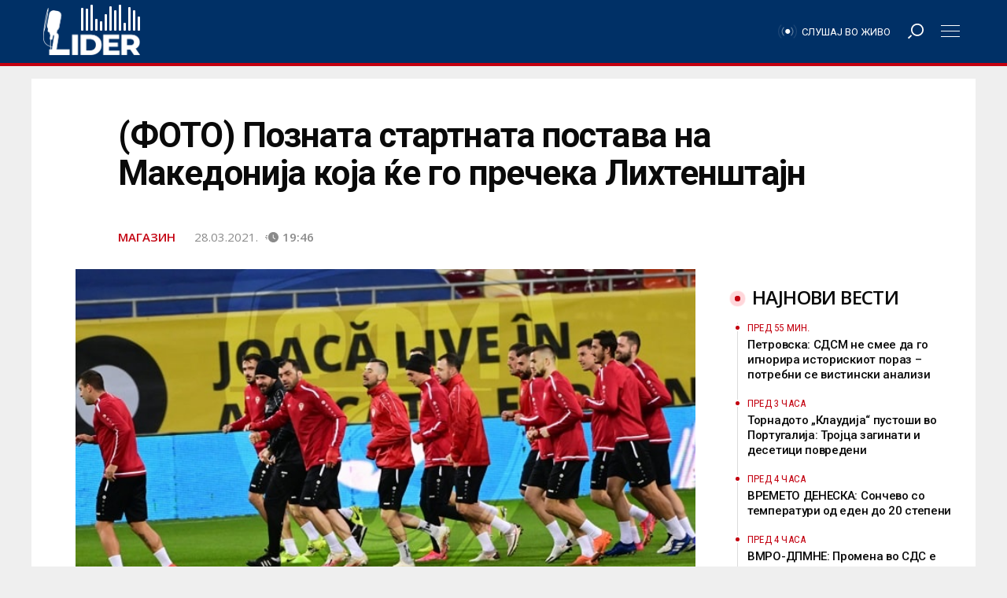

--- FILE ---
content_type: text/html; charset=UTF-8
request_url: https://lider.mk/foto-poznata-startnata-postava-na-makedonija-koja-kje-go-precheka-lihtenshtajn/
body_size: 58811
content:
<!doctype html><html
lang=mk-MK
prefix="og: http://ogp.me/ns#"><head><meta
name="viewport" content="width=device-width, initial-scale=1, shrink-to-fit=no, user-scalable=no"><meta
charset="UTF-8"><link
rel=pingback href=https://lider.mk/xmlrpc.php><meta
name='robots' content='index, follow, max-image-preview:large, max-snippet:-1, max-video-preview:-1'><style>img:is([sizes="auto" i], [sizes^="auto," i]){contain-intrinsic-size:3000px 1500px}</style><title>(ФОТО) Позната стартната постава на Македонија која ќе го пречека Лихтенштајн - Радио Лидер</title><link
rel=preload href=https://lider.mk/wp-content/uploads/2021/03/fudbaleri.jpg?x83459 as=image fetchpriority=high><link
rel=preload href=https://lider.mk/wp-content/uploads/2021/03/sostav-mkd-1.jpg?x83459 as=image imagesrcset="https://lider.mk/wp-content/uploads/2021/03/sostav-mkd-1.jpg 258w, https://lider.mk/wp-content/uploads/2021/03/sostav-mkd-1-99x100.jpg 99w" imagesizes="(max-width: 410px) 100vw, 410px" fetchpriority=high><style id=perfmatters-used-css>/*<![CDATA[*/.fa,.fab,.fad,.fal,.far,.fas{-moz-osx-font-smoothing:grayscale;-webkit-font-smoothing:antialiased;display:inline-block;font-style:normal;font-variant:normal;text-rendering:auto;line-height:1}@-webkit-keyframes fa-spin{0%{-webkit-transform:rotate(0deg);transform:rotate(0deg)}to{-webkit-transform:rotate(1turn);transform:rotate(1turn)}}@keyframes fa-spin{0%{-webkit-transform:rotate(0deg);transform:rotate(0deg)}to{-webkit-transform:rotate(1turn);transform:rotate(1turn)}}.fa-angle-left:before{content:""}.fa-angle-right:before{content:""}.fa-bars:before{content:""}.fa-search:before{content:""}@font-face{font-family:"Font Awesome 5 Brands";font-style:normal;font-weight:400;font-display:block;src:url("https://lider.mk/wp-content/themes/lider/assets/fontawesome5/css/../webfonts/fa-brands-400.eot");src:url("https://lider.mk/wp-content/themes/lider/assets/fontawesome5/css/../webfonts/fa-brands-400.eot?#iefix") format("embedded-opentype"),url("https://lider.mk/wp-content/themes/lider/assets/fontawesome5/css/../webfonts/fa-brands-400.woff2") format("woff2"),url("https://lider.mk/wp-content/themes/lider/assets/fontawesome5/css/../webfonts/fa-brands-400.woff") format("woff"),url("https://lider.mk/wp-content/themes/lider/assets/fontawesome5/css/../webfonts/fa-brands-400.ttf") format("truetype"),url("https://lider.mk/wp-content/themes/lider/assets/fontawesome5/css/../webfonts/fa-brands-400.svg#fontawesome") format("svg")}@font-face{font-family:"Font Awesome 5 Free";font-style:normal;font-weight:400;font-display:block;src:url("https://lider.mk/wp-content/themes/lider/assets/fontawesome5/css/../webfonts/fa-regular-400.eot");src:url("https://lider.mk/wp-content/themes/lider/assets/fontawesome5/css/../webfonts/fa-regular-400.eot?#iefix") format("embedded-opentype"),url("https://lider.mk/wp-content/themes/lider/assets/fontawesome5/css/../webfonts/fa-regular-400.woff2") format("woff2"),url("https://lider.mk/wp-content/themes/lider/assets/fontawesome5/css/../webfonts/fa-regular-400.woff") format("woff"),url("https://lider.mk/wp-content/themes/lider/assets/fontawesome5/css/../webfonts/fa-regular-400.ttf") format("truetype"),url("https://lider.mk/wp-content/themes/lider/assets/fontawesome5/css/../webfonts/fa-regular-400.svg#fontawesome") format("svg")}@font-face{font-family:"Font Awesome 5 Free";font-style:normal;font-weight:900;font-display:block;src:url("https://lider.mk/wp-content/themes/lider/assets/fontawesome5/css/../webfonts/fa-solid-900.eot");src:url("https://lider.mk/wp-content/themes/lider/assets/fontawesome5/css/../webfonts/fa-solid-900.eot?#iefix") format("embedded-opentype"),url("https://lider.mk/wp-content/themes/lider/assets/fontawesome5/css/../webfonts/fa-solid-900.woff2") format("woff2"),url("https://lider.mk/wp-content/themes/lider/assets/fontawesome5/css/../webfonts/fa-solid-900.woff") format("woff"),url("https://lider.mk/wp-content/themes/lider/assets/fontawesome5/css/../webfonts/fa-solid-900.ttf") format("truetype"),url("https://lider.mk/wp-content/themes/lider/assets/fontawesome5/css/../webfonts/fa-solid-900.svg#fontawesome") format("svg")}.fa,.far,.fas{font-family:"Font Awesome 5 Free"}.fa,.fas{font-weight:900}:root{--blue:#007bff;--indigo:#6610f2;--purple:#6f42c1;--pink:#e83e8c;--red:#dc3545;--orange:#fd7e14;--yellow:#ffc107;--green:#28a745;--teal:#20c997;--cyan:#17a2b8;--white:#fff;--gray:#6c757d;--gray-dark:#343a40;--primary:#007bff;--secondary:#6c757d;--success:#28a745;--info:#17a2b8;--warning:#ffc107;--danger:#dc3545;--light:#f8f9fa;--dark:#343a40;--breakpoint-xs:0;--breakpoint-sm:576px;--breakpoint-md:768px;--breakpoint-lg:992px;--breakpoint-xl:1200px;--font-family-sans-serif:-apple-system,BlinkMacSystemFont,"Segoe UI",Roboto,"Helvetica Neue",Arial,sans-serif,"Apple Color Emoji","Segoe UI Emoji","Segoe UI Symbol";--font-family-monospace:SFMono-Regular,Menlo,Monaco,Consolas,"Liberation Mono","Courier New",monospace}*,*::before,*::after{box-sizing:border-box}html{font-family:sans-serif;line-height:1.15;-webkit-text-size-adjust:100%;-ms-text-size-adjust:100%;-ms-overflow-style:scrollbar;-webkit-tap-highlight-color:rgba(0,0,0,0)}@-ms-viewport{width:device-width}article,aside,dialog,figcaption,figure,footer,header,hgroup,main,nav,section{display:block}body{margin:0;font-family:-apple-system,BlinkMacSystemFont,"Segoe UI",Roboto,"Helvetica Neue",Arial,sans-serif,"Apple Color Emoji","Segoe UI Emoji","Segoe UI Symbol";font-size:1rem;font-weight:400;line-height:1.5;color:#212529;text-align:left;background-color:#fff}[tabindex="-1"]:focus{outline:0
!important}hr{box-sizing:content-box;height:0;overflow:visible}h1,h2,h3,h4,h5,h6,.widget_rss ul li
.rsswidget{margin-top:0;margin-bottom:.5rem}p{margin-top:0;margin-bottom:1rem}ol,ul,dl{margin-top:0;margin-bottom:1rem}ol ol,ul ul,ol ul,ul
ol{margin-bottom:0}b,strong{font-weight:bolder}a{color:#007bff;text-decoration:none;background-color:transparent;-webkit-text-decoration-skip:objects}a:hover{color:#0056b3;text-decoration:underline}a:not([href]):not([tabindex]){color:inherit;text-decoration:none}a:not([href]):not([tabindex]):hover,a:not([href]):not([tabindex]):focus{color:inherit;text-decoration:none}a:not([href]):not([tabindex]):focus{outline:0}figure{margin:0
0 1rem}img{vertical-align:middle;border-style:none}svg:not(:root){overflow:hidden}button{border-radius:0}button:focus{outline:1px
dotted;outline:5px
auto -webkit-focus-ring-color}input,button,select,optgroup,textarea{margin:0;font-family:inherit;font-size:inherit;line-height:inherit}button,input{overflow:visible}button,select{text-transform:none}button,html [type="button"],[type="reset"],[type="submit"]{-webkit-appearance:button}button::-moz-focus-inner,[type="button"]::-moz-focus-inner,[type="reset"]::-moz-focus-inner,[type="submit"]::-moz-focus-inner{padding:0;border-style:none}input[type="radio"],input[type="checkbox"]{box-sizing:border-box;padding:0}input[type="date"],input[type="time"],input[type="datetime-local"],input[type="month"]{-webkit-appearance:listbox}[type="number"]::-webkit-inner-spin-button,[type="number"]::-webkit-outer-spin-button{height:auto}[type="search"]{outline-offset:-2px;-webkit-appearance:none}[type="search"]::-webkit-search-cancel-button,[type="search"]::-webkit-search-decoration{-webkit-appearance:none}::-webkit-file-upload-button{font:inherit;-webkit-appearance:button}[hidden]{display:none !important}h1,h2,h3,h4,h5,h6,.widget_rss ul li .rsswidget,.h1,.woocommerce .page-title,.h2,.h3,.h4,.woocommerce div.product h1,.woocommerce div.product h2,.woocommerce div.product h3,.woocommerce div.product h4,.woocommerce div.product #reviews #review_form #respond #reply-title,.h5,.h6,.single .post-content .wp-block-latest-posts li,.page .post-content .wp-block-latest-posts
li{margin-bottom:.5rem;font-family:inherit;font-weight:500;line-height:1.2;color:inherit}h1,.h1,.woocommerce .page-title{font-size:2.5rem}h2,.h2{font-size:2rem}h4,.h4,.woocommerce div.product h1,.woocommerce div.product h2,.woocommerce div.product h3,.woocommerce div.product h4,.woocommerce div.product #reviews #review_form #respond #reply-title{font-size:1.5rem}h5,.h5{font-size:1.25rem}h6,.widget_rss ul li .rsswidget,.h6,.single .post-content .wp-block-latest-posts li,.page .post-content .wp-block-latest-posts
li{font-size:1rem}.lead{font-size:1.25rem;font-weight:300}hr{margin-top:1rem;margin-bottom:1rem;border:0;border-top:1px solid rgba(0,0,0,.1)}small,.small,.woocommerce .woocommerce-result-count,.woocommerce div.product #reviews #review_form #respond .comment-form-comment,.woocommerce div.product #reviews #review_form #respond .comment-form-email,.woocommerce div.product #reviews #review_form #respond .comment-form-author,.widget_rss ul li .rss-date{font-size:80%;font-weight:400}.container{width:100%;padding-right:10px;padding-left:10px;margin-right:auto;margin-left:auto}@media (min-width: 768px){.container{max-width:720px}}@media (min-width: 992px){.container{max-width:960px}}@media (min-width: 1200px){.container{max-width:1200px}}@media (min-width: 1300px){.container{max-width:1280px}}.row{display:flex;flex-wrap:wrap;margin-right:-10px;margin-left:-10px}.no-gutters{margin-right:0;margin-left:0}.no-gutters>.col,.no-gutters>[class*="col-"]{padding-right:0;padding-left:0}.col-1,.col-2,.col-3,.col-4,.col-5,.col-6,.col-7,.col-8,.col-9,.col-10,.col-11,.col-12,#infscr-loading,.col,.col-auto,.col-sm-1,.col-sm-2,.col-sm-3,.col-sm-4,.col-sm-5,.col-sm-6,.col-sm-7,.col-sm-8,.col-sm-9,.col-sm-10,.col-sm-11,.col-sm-12,.col-sm,.col-sm-auto,.col-md-1,.col-md-2,.col-md-3,.col-md-4,.col-md-5,.col-md-6,.col-md-7,.col-md-8,.col-md-9,.col-md-10,.col-md-11,.col-md-12,.col-md,.col-md-auto,.col-lg-1,.col-lg-2,.col-lg-3,.col-lg-4,.col-lg-5,.col-lg-6,.col-lg-7,.col-lg-8,.col-lg-9,.col-lg-10,.col-lg-11,.col-lg-12,.col-lg,.col-lg-auto,.col-xl-1,.col-xl-2,.col-xl-3,.col-xl-4,.col-xl-5,.col-xl-6,.col-xl-7,.col-xl-8,.col-xl-9,.col-xl-10,.col-xl-11,.col-xl-12,.col-xl,.col-xl-auto{position:relative;width:100%;min-height:1px;padding-right:10px;padding-left:10px}.col{flex-basis:0;flex-grow:1;max-width:100%}.col-12,#infscr-loading{flex:0 0 100%;max-width:100%}@media (min-width: 576px){.col-sm-6{flex:0 0 50%;max-width:50%}}@media (min-width: 768px){.col-md-4{flex:0 0 33.3333333333%;max-width:33.3333333333%}.col-md-6{flex:0 0 50%;max-width:50%}.col-md-12{flex:0 0 100%;max-width:100%}}@media (min-width: 992px){.col-lg-6{flex:0 0 50%;max-width:50%}.col-lg-8{flex:0 0 66.6666666667%;max-width:66.6666666667%}.col-lg-10{flex:0 0 83.3333333333%;max-width:83.3333333333%}.offset-lg-1{margin-left:8.3333333333%}.offset-lg-2{margin-left:16.6666666667%}}@media (min-width: 1200px){.col-xl-3{flex:0 0 25%;max-width:25%}.col-xl-7{flex:0 0 58.3333333333%;max-width:58.3333333333%}.offset-xl-0{margin-left:0}.offset-xl-1{margin-left:8.3333333333%}}.form-control{display:block;width:100%;padding:.375rem .75rem;font-size:1rem;line-height:1.5;color:#495057;background-color:#fff;background-clip:padding-box;border:1px
solid #ced4da;border-radius:0;transition:border-color .15s ease-in-out,box-shadow .15s ease-in-out}.form-control::-ms-expand{background-color:transparent;border:0}.form-control:focus{color:#495057;background-color:#fff;border-color:#80bdff;outline:0;box-shadow:0 0 0 .2rem rgba(0,123,255,.25)}.form-control::placeholder{color:#6c757d;opacity:1}.form-control:disabled,.form-control[readonly]{background-color:#e9ecef;opacity:1}.btn,.single .post-content .wp-block-button__link,.page .post-content .wp-block-button__link{display:inline-block;font-weight:400;text-align:center;white-space:nowrap;vertical-align:middle;user-select:none;border:1px
solid transparent;padding:.375rem .75rem;font-size:1rem;line-height:1.5;border-radius:0;transition:color .15s ease-in-out,background-color .15s ease-in-out,border-color .15s ease-in-out,box-shadow .15s ease-in-out}.btn:hover,.single .post-content .wp-block-button__link:hover,.page .post-content .wp-block-button__link:hover,.btn:focus,.single .post-content .wp-block-button__link:focus,.page .post-content .wp-block-button__link:focus{text-decoration:none}.btn:focus,.single .post-content .wp-block-button__link:focus,.page .post-content .wp-block-button__link:focus,.btn.focus,.single .post-content .focus.wp-block-button__link,.page .post-content .focus.wp-block-button__link{outline:0;box-shadow:0 0 0 .2rem rgba(0,123,255,.25)}.btn.disabled,.single .post-content .disabled.wp-block-button__link,.page .post-content .disabled.wp-block-button__link,.btn:disabled,.single .post-content .wp-block-button__link:disabled,.page .post-content .wp-block-button__link:disabled{opacity:.65}.btn:not(:disabled):not(.disabled),.single .post-content .wp-block-button__link:not(:disabled):not(.disabled),.page .post-content .wp-block-button__link:not(:disabled):not(.disabled){cursor:pointer}.btn:not(:disabled):not(.disabled):active,.single .post-content .wp-block-button__link:not(:disabled):not(.disabled):active,.page .post-content .wp-block-button__link:not(:disabled):not(.disabled):active,.btn:not(:disabled):not(.disabled).active,.single .post-content .wp-block-button__link:not(:disabled):not(.disabled).active,.page .post-content .wp-block-button__link:not(:disabled):not(.disabled).active{background-image:none}.input-group{position:relative;display:flex;flex-wrap:wrap;align-items:stretch;width:100%}.input-group>.form-control,.input-group>.custom-select,.input-group>.custom-file{position:relative;flex:1 1 auto;width:1%;margin-bottom:0}.input-group>.form-control:focus,.input-group>.custom-select:focus,.input-group>.custom-file:focus{z-index:3}.input-group>.form-control+.form-control,.input-group>.form-control+.custom-select,.input-group>.form-control+.custom-file,.input-group>.custom-select+.form-control,.input-group>.custom-select+.custom-select,.input-group>.custom-select+.custom-file,.input-group>.custom-file+.form-control,.input-group>.custom-file+.custom-select,.input-group>.custom-file+.custom-file{margin-left:-1px}@keyframes progress-bar-stripes{from{background-position:1rem 0}to{background-position:0 0}}.border-bottom,.sectionTitle:after,.post-container .post-author .title:after,.woocommerce .page-title{border-bottom:1px solid #dee2e6 !important}.clearfix::after,.comment-list .comment-body .comment-meta::after{display:block;clear:both;content:""}.d-none{display:none !important}.d-inline{display:inline !important}.d-inline-block{display:inline-block !important}.d-block{display:block !important}.d-flex{display:flex !important}@media (min-width: 768px){.d-md-inline{display:inline !important}.d-md-block{display:block !important}}@media (min-width: 1200px){.d-xl-none{display:none !important}.d-xl-flex{display:flex !important}}.justify-content-center{justify-content:center !important}.justify-content-between{justify-content:space-between !important}.align-items-center{align-items:center !important}.position-static{position:static !important}.position-relative{position:relative !important}.w-100{width:100% !important}.h-100{height:100% !important}.m-0,.post-content blockquote p,.comment-content blockquote
p{margin:0
!important}.mt-2,.my-2{margin-top:.5rem !important}.mr-2,.mx-2{margin-right:.5rem !important}.mt-4,.my-4,.post-content table,.comment-content table,.post-content ul,.comment-content ul,.post-content ol,.comment-content ol,.single .post-content ul,.single .post-content ol,.single .post-content table,.single .post-content blockquote,.single .post-content hr,.single .post-content h1,.single .post-content h2,.single .post-content h3,.single .post-content h4,.single .post-content h5,.single .post-content h6,.single .post-content .widget_rss ul li .rsswidget,.widget_rss ul li .single .post-content .rsswidget,.single .post-content p,.page .post-content ul,.page .post-content ol,.page .post-content table,.page .post-content blockquote,.page .post-content hr,.page .post-content h1,.page .post-content h2,.page .post-content h3,.page .post-content h4,.page .post-content h5,.page .post-content h6,.page .post-content .widget_rss ul li .rsswidget,.widget_rss ul li .page .post-content .rsswidget,.page .post-content p,.single .post-content .wp-block-latest-posts,.page .post-content .wp-block-latest-posts{margin-top:1.5rem !important}.mb-4,.woocommerce .page-title,.my-4,.post-content table,.comment-content table,.post-content ul,.comment-content ul,.post-content ol,.comment-content ol,.single .post-content ul,.single .post-content ol,.single .post-content table,.single .post-content blockquote,.single .post-content hr,.single .post-content h1,.single .post-content h2,.single .post-content h3,.single .post-content h4,.single .post-content h5,.single .post-content h6,.single .post-content .widget_rss ul li .rsswidget,.widget_rss ul li .single .post-content .rsswidget,.single .post-content p,.page .post-content ul,.page .post-content ol,.page .post-content table,.page .post-content blockquote,.page .post-content hr,.page .post-content h1,.page .post-content h2,.page .post-content h3,.page .post-content h4,.page .post-content h5,.page .post-content h6,.page .post-content .widget_rss ul li .rsswidget,.widget_rss ul li .page .post-content .rsswidget,.page .post-content p,.single .post-content .wp-block-latest-posts,.page .post-content .wp-block-latest-posts{margin-bottom:1.5rem !important}.mt-5,.my-5{margin-top:3rem !important}.mb-5,.my-5{margin-bottom:3rem !important}.pr-1,.px-1{padding-right:.25rem !important}.pl-1,.px-1{padding-left:.25rem !important}.pt-2,.post-container .lead:after,.video-post-header .lead:after,.py-2,.post-content table td,.post-content table th,.comment-content table td,.comment-content table th,.post-content blockquote,.comment-content
blockquote{padding-top:.5rem !important}.pr-2,.px-2{padding-right:.5rem !important}.pl-2,.px-2{padding-left:.5rem !important}.pr-3,.sectionTitle span,.px-3,#main-menu .menu-logo,.post-content table td,.post-content table th,.comment-content table td,.comment-content table th,.post-content blockquote,.comment-content
blockquote{padding-right:1rem !important}.pl-3,.px-3,#main-menu .menu-logo,.post-content table td,.post-content table th,.comment-content table td,.comment-content table th,.post-content blockquote,.comment-content
blockquote{padding-left:1rem !important}.pt-4,.py-4,#infscr-loading{padding-top:1.5rem !important}.pb-4,.py-4,#infscr-loading{padding-bottom:1.5rem !important}.pb-5,.py-5{padding-bottom:3rem !important}.m-auto{margin:auto !important}.mr-auto,.mx-auto,#infscr-loading
img{margin-right:auto !important}.ml-auto,.mx-auto,#infscr-loading
img{margin-left:auto !important}@media (min-width: 576px){.mt-sm-0,.my-sm-0{margin-top:0 !important}.mb-sm-0,.my-sm-0{margin-bottom:0 !important}}@media (min-width: 768px){.mt-md-3,.my-md-3{margin-top:1rem !important}.mb-md-5,.my-md-5{margin-bottom:3rem !important}}@media (min-width: 1200px){.mt-xl-0,.my-xl-0{margin-top:0 !important}}.text-right{text-align:right !important}.text-center{text-align:center !important}.text-uppercase{text-transform:uppercase !important}@media
print{*,*::before,*::after{text-shadow:none !important;box-shadow:none !important}a:not(.btn){text-decoration:underline}tr,img{page-break-inside:avoid}p,h2,h3{orphans:3;widows:3}h2,h3{page-break-after:avoid}@page{size:a3}body{min-width:992px !important}.container{min-width:992px !important}.navbar{display:none}}.carousel{position:relative}.carousel-inner{position:relative;width:100%;overflow:hidden}.carousel-item{position:relative;display:none;align-items:center;width:100%;transition:transform .6s ease;backface-visibility:hidden;perspective:1000px}.carousel-item.active,.carousel-item-next,.carousel-item-prev{display:block}.carousel-control-prev,.carousel-control-next{position:absolute;top:0;bottom:0;display:flex;align-items:center;justify-content:center;width:15%;color:#fff;text-align:center;opacity:.5}.carousel-control-prev:hover,.carousel-control-prev:focus,.carousel-control-next:hover,.carousel-control-next:focus{color:#fff;text-decoration:none;outline:0;opacity:.9}.carousel-control-prev{left:0}.carousel-control-next{right:0}.carousel-control-prev-icon,.carousel-control-next-icon{display:inline-block;width:20px;height:20px;background:transparent no-repeat center center;background-size:100% 100%}.carousel-control-prev-icon{background-image:url("data:image/svg+xml;charset=utf8,%3Csvg xmlns=\'http://www.w3.org/2000/svg\' fill=\'%23fff\' viewBox=\'0 0 8 8\'%3E%3Cpath d=\'M5.25 0l-4 4 4 4 1.5-1.5-2.5-2.5 2.5-2.5-1.5-1.5z\'/%3E%3C/svg%3E")}.carousel-control-next-icon{background-image:url("data:image/svg+xml;charset=utf8,%3Csvg xmlns=\'http://www.w3.org/2000/svg\' fill=\'%23fff\' viewBox=\'0 0 8 8\'%3E%3Cpath d=\'M2.75 0l-1.5 1.5 2.5 2.5-2.5 2.5 1.5 1.5 4-4-4-4z\'/%3E%3C/svg%3E")}.carousel-indicators{position:absolute;right:0;bottom:10px;left:0;z-index:15;display:flex;justify-content:center;padding-left:0;margin-right:15%;margin-left:15%;list-style:none}.carousel-indicators
li{position:relative;flex:0 1 auto;width:30px;height:3px;margin-right:3px;margin-left:3px;text-indent:-999px;background-color:rgba(255,255,255,.5)}.carousel-indicators li::before{position:absolute;top:-10px;left:0;display:inline-block;width:100%;height:10px;content:""}.carousel-indicators li::after{position:absolute;bottom:-10px;left:0;display:inline-block;width:100%;height:10px;content:""}.carousel-indicators
.active{background-color:#fff}.navbar{position:relative;display:flex;flex-wrap:wrap;align-items:center;justify-content:space-between;padding:.5rem 1rem}.navbar>.container,.navbar>.container-fluid{display:flex;flex-wrap:wrap;align-items:center;justify-content:space-between}.navbar-nav{display:flex;flex-direction:column;padding-left:0;margin-bottom:0;list-style:none}.navbar-expand{flex-flow:row nowrap;justify-content:flex-start}.navbar-expand>.container,.navbar-expand>.container-fluid{padding-right:0;padding-left:0}.navbar-expand .navbar-nav{flex-direction:row}.navbar-expand>.container,.navbar-expand>.container-fluid{flex-wrap:nowrap}.f-main,.comment-list .comment-body .comment-meta{font-family:"Titillium Web",sans-serif}.f-text{font-family:"Noticia Text",serif}.l-1
a{color:#ef3b39}.lh-1 a:hover{color:#ef3b39;-o-transition:all .25s ease-in-out;-webkit-transition:all .25s ease-in-out;-moz-transition:all .25s ease-in-out;transition:all .25s ease-in-out}.bg-1{background-color:#ef3b39}.c-black{color:#2a2a2a}.l-black
a{color:#2a2a2a}.lh-black a:hover{color:#2a2a2a;-o-transition:all .25s ease-in-out;-webkit-transition:all .25s ease-in-out;-moz-transition:all .25s ease-in-out;transition:all .25s ease-in-out}.c-white{color:#fff}.ch-white:hover,.single .post-content .wp-block-button__link:hover,.page .post-content .wp-block-button__link:hover{color:#fff;-o-transition:all .25s ease-in-out;-webkit-transition:all .25s ease-in-out;-moz-transition:all .25s ease-in-out;transition:all .25s ease-in-out}.l-white
a{color:#fff}.lh-white a:hover{color:#fff;-o-transition:all .25s ease-in-out;-webkit-transition:all .25s ease-in-out;-moz-transition:all .25s ease-in-out;transition:all .25s ease-in-out}.c-meta{color:#b3c2bf}.bg{-webkit-transform:translate3d(0,0,0);transform:translate3d(0,0,0);overflow:hidden;background-size:cover;background-position:left 50% top 50%;position:relative;background-repeat:no-repeat;height:0}.bg:after{content:"";position:absolute;z-index:1;top:0;left:0;right:0;bottom:0;width:100%;height:100%;background:-moz-radial-gradient(center,ellipse cover,rgba(0,0,0,0) 0%,rgba(0,0,0,0) 50%,rgba(0,0,0,.65) 100%);background:-webkit-radial-gradient(center,ellipse cover,rgba(0,0,0,0) 0%,rgba(0,0,0,0) 50%,rgba(0,0,0,.65) 100%);background:radial-gradient(ellipse at center,rgba(0,0,0,0) 0%,rgba(0,0,0,0) 50%,rgba(0,0,0,.65) 100%);filter:progid:DXImageTransform.Microsoft.gradient(startColorstr="#00000000",endColorstr="#a6000000",GradientType=1)}.bg-55{padding-top:56.25%;transition:none !important}.logo{text-transform:uppercase;font-weight:900}.logo
img{width:auto;height:auto;max-width:300px;max-height:100%}a{text-decoration:none}a:hover{text-decoration:none}hr{margin:10px
0}.social-channels{display:flex;align-items:center;margin:0;padding:0}.social-channels
li{list-style-type:none;display:inline-block;margin:0
5px}h1,.h1,.woocommerce .page-title,h2,.h2,h3,.h3,h4,.h4,.woocommerce div.product h1,.woocommerce div.product h2,.woocommerce div.product h3,.woocommerce div.product h4,.woocommerce div.product #reviews #review_form #respond #reply-title,h5,.h5,h6,.widget_rss ul li .rsswidget,.h6,.single .post-content .wp-block-latest-posts li,.page .post-content .wp-block-latest-posts
li{font-family:"Titillium Web",sans-serif;font-weight:600}@media (max-width: 1199.98px){h1,.h1,.woocommerce .page-title,.narrow-header
h1.title{font-size:2rem}h2,.h2{font-size:1.75rem}h4,.h4,.woocommerce div.product h1,.woocommerce div.product h2,.woocommerce div.product h3,.woocommerce div.product h4,.woocommerce div.product #reviews #review_form #respond #reply-title{font-size:1.25rem}h5,.h5{font-size:1rem}}@media (max-width: 991.98px){h1,.h1,.woocommerce .page-title,.narrow-header
h1.title{font-size:1.75rem}h2,.h2{font-size:1.5rem}h4,.h4,.woocommerce div.product h1,.woocommerce div.product h2,.woocommerce div.product h3,.woocommerce div.product h4,.woocommerce div.product #reviews #review_form #respond #reply-title{font-size:1rem}p{font-size:14px}.lead
p{font-size:16px}}@media (max-width: 767.98px){h1,.h1,.woocommerce .page-title,.narrow-header
h1.title{font-size:1.5rem}h2,.h2{font-size:1.25rem}}.menu-divider{height:84px;width:100%}#main-menu{display:flex;align-items:center;height:80px;width:100%;position:absolute;top:0;z-index:999;box-shadow:0 3px 6px rgba(0,0,0,.16),0 3px 6px rgba(0,0,0,.23)}#main-menu.sticky-header{position:fixed}#main-menu #bars,#main-menu
#search{width:80px;text-align:center;line-height:80px;cursor:pointer}#main-menu .menu-logo{height:80px;display:flex;align-items:center}#main-menu .menu-logo
img{max-height:50px}#main-menu nav>ul>li{display:inline-block !important}#main-menu
ul{padding-top:0;padding-bottom:0}#main-menu ul
li{line-height:80px}#main-menu ul li
a{padding-top:0;padding-bottom:0}#mobile-menu,#search-menu{position:fixed;z-index:99;top:0;right:0;bottom:0;left:0;background:rgba(0,0,0,.75);padding-top:100px;align-content:center;overflow-x:hidden;overflow-y:auto;display:none}#mobile-menu .moible-menu-inner,#search-menu .moible-menu-inner{display:block;display:flex;align-items:center;max-width:300px;width:100%;margin:0
auto}#mobile-menu .moible-menu-inner ul,#search-menu .moible-menu-inner
ul{margin:0;padding:0;margin-top:6.6666666667px;list-style:none}#mobile-menu .moible-menu-inner ul li,#search-menu .moible-menu-inner ul
li{position:relative;margin-bottom:6.6666666667px}#mobile-menu .moible-menu-inner ul li a,#search-menu .moible-menu-inner ul li
a{padding:10px
17px;display:block;background:rgba(255,255,255,.25)}#mobile-menu .moible-menu-inner ul li.active,#search-menu .moible-menu-inner ul
li.active{transform:scale(1.05);z-index:999}#mobile-menu .moible-menu-inner ul li.active a,#search-menu .moible-menu-inner ul li.active
a{background:rgba(255,255,255,.65)}#mobile-menu .moible-menu-inner ul ul,#search-menu .moible-menu-inner ul
ul{display:none}#mobile-menu .moible-menu-inner{display:block}#search-menu .search-form{transform:scale(1.25);box-shadow:0 0 20px #000}@media (max-width: 1199.98px){#search-menu .search-form{transform:none !important}}#search-menu input[type="search"]{border:0;border-bottom:2px solid #ef3b39;box-shadow:0 0 0 10px #fff}#search-menu .input-group-btn{display:none}.sectionTitle{position:relative;text-transform:uppercase}.sectionTitle:after{content:"";display:block;width:100%;height:0;position:absolute;top:calc(50% - 1.5px);left:0;right:0}.sectionTitle
span{position:relative;z-index:2;padding-left:calc(1rem + 18px);display:inline-block;margin:0;font-weight:600}.sectionTitle span:before{content:"";display:block;width:18px;height:18px;background:#ef3b39;position:absolute;left:0;top:calc(50% - 9px);border-radius:50%}.section
.row{margin:0
-10px}.section .row [class*="col-"]{padding:0
10px}.carousel .carousel-control-next,.carousel .carousel-control-prev{opacity:.2;width:50px}.carousel .carousel-control-next:hover,.carousel .carousel-control-prev:hover{opacity:1;background:rgba(255,255,255,.25)}.post-container{}.post-container .lead:after{content:"";display:block;width:30%;height:0;border-bottom:3px solid #ef3b39;margin-left:-14.5%}@media (max-width: 1199.98px){.post-container .lead:after{margin-left:0}}.post-container .featured-img{margin-left:-8%;margin-right:-8%;width:116%;background:rgba(0,0,0,.03)}@media (max-width: 1199.98px){.post-container .featured-img{margin-left:0;width:100%}}.post-container .post-tags
span{font-weight:normal;text-transform:lowercase}.post-container .post-tags span
a{font-weight:bold}.post-container .post-tags span a:before{content:"#"}.post-container .post-pagination
a{line-height:35px;margin:6px
6px 6px 0;width:35px;text-align:center;display:block;border:1px
solid rgba(0,0,0,.1)}#footer{border-top:5px solid #ef3b39}#footer .footer-content hr,#footer .footer-content .border-top,#footer .footer-content .border-right,#footer .footer-content .border-bottom,#footer .footer-content .sectionTitle:after,#footer .footer-content .post-container .post-author .title:after,.post-container .post-author #footer .footer-content .title:after,#footer .footer-content .woocommerce .page-title,.woocommerce #footer .footer-content .page-title,#footer .footer-content .tagcloud a,#footer .footer-content .widget_recent_comments,#footer .footer-content .widget_nav_menu ul li,#footer .footer-content .widget_recent_comments li,#footer .footer-content .widget_recent_entries li,#footer .footer-content table tr,#footer .footer-content table td,#footer .footer-content table,#footer .footer-content table th,#footer .footer-content table
caption{border-color:rgba(255,255,255,.15) !important}#footer .footer-content .social-channels
a{display:block;width:40px;line-height:40px;text-align:center;background:rgba(255,255,255,.25)}#footer .footer-content .social-channels a:hover{background:rgba(255,255,255,.5)}#footer .copyright
ul{display:block;margin:0;padding:0}#footer .copyright ul
li{display:inline-block;list-style:none}#footer .copyright ul li:after{content:"/";margin:0
5px}#footer .copyright ul li:last-of-type:after{display:none}#footer .copyright .logo
img{max-height:40px}#footer .footer-content{position:relative}#footer .footer-content
.container{position:relative;z-index:1}#footer .footer-content:after{content:"";display:block;width:100%;height:25%;position:absolute;bottom:0;background:linear-gradient(to bottom,transparent,#ef3b39);z-index:0;opacity:.75}.featured-img,.video-featured-img{text-align:center}.featured-img img,.video-featured-img
img{max-width:100%;width:auto;height:auto}.post-content ul,.comment-content
ul{list-style-type:square;padding-left:17px}.post-content ol,.comment-content
ol{padding-left:17px}.post-content a:hover,.comment-content a:hover{text-decoration:underline}.post-content img,.post-content .wp-caption,.comment-content img,.comment-content .wp-caption{max-width:100%;width:auto;height:auto;display:block;margin:1rem 0}.post-content img img,.post-content .wp-caption img,.comment-content img img,.comment-content .wp-caption
img{margin:0}.post-content figure,.comment-content
figure{margin:0}.l-2
a{color:#c30010 !important}.bg-2{background-color:#c30010 !important}#main-menu{-webkit-box-shadow:0px 4px 0px 0px #c30010;box-shadow:0px 4px 0px 0px #c30010}#main-menu .menu-logo{padding:0
!important;position:relative}#main-menu .menu-logo
a{background-image:url("https://lider.mk/wp-content/themes/lider/img/logo.png");background-position:50% 50%;background-repeat:no-repeat;background-size:123px 60px;display:block;width:133px;height:80px;line-height:80px;overflow:hidden;text-indent:1000%;white-space:nowrap;position:relative;z-index:2}.equalizer{margin:0;height:34px;width:auto;display:-webkit-box;display:-webkit-flex;display:-moz-box;display:-ms-flexbox;display:flex;-webkit-box-align:end;-webkit-align-items:flex-end;-moz-box-align:end;-ms-flex-align:end;align-items:flex-end;position:absolute;top:5px;right:2px;z-index:1}.equalizer
.item{display:inline-block;border-radius:6px;width:3px;margin-right:3px;background:#fff;-webkit-animation:c 6s 0s infinite;animation:c 6s 0s infinite;-webkit-animation-timing-function:linear;animation-timing-function:linear;vertical-align:top;height:32px}@keyframes
c{0%{height:34px}4%{height:28px}8%{height:26px}12%{height:16px}16%{height:6px}20%{height:16px}24%{height:26px}28%{height:0}32%{height:26px}36%{height:34px}40%{height:6px}44%{height:26px}48%{height:34px}52%{height:16px}56%{height:0}60%{height:16px}64%{height:34px}68%{height:16px}72%{height:34px}76%{height:6px}80%{height:34px}84%{height:24px}88%{height:34px}92%{height:6px}96%{height:34px}to{height:34px}}#main-menu ul li a:hover{opacity:.6}#main-menu #listen-live .listen-live-button{text-decoration:none;display:-webkit-box;display:-ms-flexbox;display:flex;-webkit-box-align:center;-ms-flex-align:center;align-items:center;-webkit-box-pack:justify;-ms-flex-pack:justify;justify-content:space-between;padding:10px;color:#fff}#main-menu #listen-live .listen-live-button:hover{opacity:.6}#main-menu #listen-live .listen-live-button
svg{fill:#fff;width:24px;height:24px;display:block}#main-menu #listen-live .listen-live-button svg:not(:root){overflow:hidden}#main-menu #listen-live .listen-live-button
span{color:#fff;text-transform:uppercase;font-size:.8125rem;line-height:1.4375rem;margin:0
0 0 6px}#main-menu #bars,#main-menu
#search{width:inherit;height:inherit;line-height:inherit;padding:10px}#main-menu #bars:hover,#main-menu #search:hover{opacity:.6}#main-menu #icon-search{display:block;fill:white;width:24px;height:24px}#main-menu #bars
i{width:24px;height:24px;display:block;background-repeat:no-repeat;background-position:center center;background-size:24px 24px;background-image:url("https://lider.mk/wp-content/themes/lider/img/menu.svg")}#main-menu #bars i:before{display:none}@media (min-width: 992px) and (max-width: 1199.98px){#main-menu
.container{max-width:100%}}.single .single-article{background-color:#fff;overflow:hidden}.single .narrow-header{padding:3rem 0 1.875rem 0}.single .header-content{position:relative}.single .article-title{position:relative;padding-bottom:1.5rem;margin-bottom:1.25rem;font-size:2rem;line-height:1.25;letter-spacing:-.02em}@media (min-width: 768px){.single .article-title{font-size:2.25rem;line-height:1.2}}@media (min-width: 992px){.single .article-title{font-size:2.5rem;line-height:1.15}}@media (min-width: 1200px){.single .article-title{font-size:2.75rem;line-height:1.1}}.single .article-title:after{position:absolute;width:2.5rem;height:.3125rem;background-color:rgba(0,0,0,.1);bottom:0;left:0}.single .post-letter{display:none}@media (min-width: 992px){.single .post-letter{display:block;font-family:"Roboto",sans-serif;font-size:11.25rem;line-height:1;font-weight:900;color:rgba(0,0,0,.05);z-index:1;position:absolute;top:-1.875rem;left:-4.25rem;-webkit-user-select:none;-ms-user-select:none;user-select:none;pointer-events:none;text-transform:uppercase}}.single .post
.lead{margin:0
0 1.375rem}.single .post .lead
p{font-family:"Roboto",sans-serif;font-size:19px;font-size:1.1875rem;font-weight:500;line-height:1.4;margin:0;color:#707070;letter-spacing:-.015em}.single .actual-meta{font-size:.9375rem;margin:0
0 1rem}@media (min-width: 768px){.single .actual-meta{font-size:.9375rem;margin:0}}.single .actual-meta
.category{margin-right:1.5rem;text-transform:uppercase;font-weight:600}.single .actual-meta .date
strong{font-weight:600}.single .actual-meta .date strong:before{content:"";display:inline-block;position:relative;top:3px;margin:0
5px;width:17px;height:17px;background-repeat:no-repeat;background-position:center center;background-size:contain;background-image:url("https://lider.mk/wp-content/themes/lider/img/wall-clock-2.svg")}.single .featured-img img,.single .video-featured-img
img{max-width:100%;width:100%;height:auto}.single .post-content{max-width:45rem;max-width:720px}@media (max-width: 767.98px){.single .post-content{max-width:100%}}.single .post-content p,.page .post-content
p{font-family:"Open Sans",sans-serif;font-size:18px;font-size:1.1rem;line-height:1.666;font-weight:400;margin:0
0 2rem !important}.single .post-content li,.page .post-content
li{font-family:"Open Sans",sans-serif;font-size:18px;font-size:1.125rem;line-height:1.666;font-weight:400}.single .post-content strong,.page .post-content
strong{font-weight:600}.single .post-content a,.page .post-content
a{color:#036 !important;-o-transition:all .25s ease-in-out;-webkit-transition:all .25s ease-in-out;-moz-transition:all .25s ease-in-out;transition:all .25s ease-in-out;box-shadow:inset 0 -1px 0 #036;padding-bottom:.08em;font-weight:600}.single .post-content a:hover,.page .post-content a:hover{color:#c30010 !important;box-shadow:inset 0 -1px 0 #c30010;text-decoration:none}.single .post-content
img{margin:0}.single .post-tags{margin:0
0 1.5rem}.single .post-tags .tags
a{font-size:.875rem;color:#1d1d1d;background:#f2f2f2;border-radius:1.0625rem;padding:0
1rem;margin:0
.625rem .625rem 0;display:inline-block;line-height:2.125rem;-webkit-transition:all .25s ease;-moz-transition:all .25s ease;transition:all .25s ease;text-transform:lowercase}.single .post-tags .tags a:hover{color:#fff;background:#c30010}.single .post-tags .tags a:before{content:"#";color:#c30010;font-weight:500;margin-right:3px;position:relative;-webkit-transition:all .25s ease;-moz-transition:all .25s ease;transition:all .25s ease}.single .post-tags .tags a:hover:before{color:#fff}.single .meta
.share{text-align:left !important}@media (min-width: 768px){.single .meta
.share{text-align:right !important}}.single .meta .share .fb-like > span,.single .meta .share .fb_iframe_widget
iframe{width:235px !important}.card__parent{display:-ms-flexbox;display:flex;-ms-flex-align:stretch;align-items:stretch;-ms-flex-wrap:wrap;flex-wrap:wrap}.card{display:-ms-flexbox;display:flex;margin:0
0 1.25rem;-ms-flex-direction:column;flex-direction:column;-ms-flex-positive:1;flex-grow:1;border:none;border-radius:2px;background:#fff;overflow:hidden;box-shadow:0 1px 3px rgba(0,0,0,.08),0 1px 2px rgba(0,0,0,.2);position:relative;transition:box-shadow .25s;max-width:100%}.card:hover{box-shadow:0 3px 6px rgba(0,0,0,.16),0 3px 6px rgba(0,0,0,.23)}.card__inner{-ms-flex:1 0 auto;flex:1 0 auto;position:relative;z-index:1}.card__link{position:relative;display:block;width:100%;height:100%;-ms-flex:1 0 auto;flex:1 0 auto}.card__media{margin:0}.card__media .bg:after{background:-moz-radial-gradient(center,ellipse cover,rgba(0,0,0,0) 0%,rgba(0,0,0,0) 50%,rgba(0,0,0,.5) 100%);background:-webkit-radial-gradient(center,ellipse cover,rgba(0,0,0,0) 0%,rgba(0,0,0,0) 50%,rgba(0,0,0,.5) 100%);background:radial-gradient(ellipse at center,rgba(0,0,0,0) 0%,rgba(0,0,0,0) 50%,rgba(0,0,0,.5) 100%)}.card__link:hover .card__media .bg:after{}.card__content{-ms-flex:1 0 auto;flex:1 0 auto;padding:.5rem .75rem 1.875rem}.card__cat{margin:0
0 .25rem;font-family:"Open Sans",sans-serif !important;font-size:.8125rem;line-height:1.375rem;text-transform:uppercase;letter-spacing:.015em;font-weight:700;color:#c30010}.card
.card__title{font-family:"Roboto",sans-serif !important;font-size:1.25rem;line-height:1.5rem;font-weight:700;letter-spacing:-.02em;color:#0a0a0a}.card .card__link:hover
.card__title{opacity:.7}@media (min-width: 992px){.card
.card__title{font-size:1.375rem;line-height:1.625rem}}@media (min-width: 1200px){.card
.card__title{font-size:1.1875rem;line-height:1.4375rem}}.card__meta{position:absolute;bottom:.375rem;font-family:"Roboto Condensed",sans-serif;font-size:.875rem;letter-spacing:.03em}.card__meta
strong{font-weight:400}.card__meta strong:before{content:"";display:inline-block;position:relative;top:3px;margin:0
5px;width:17px;height:17px;background-repeat:no-repeat;background-position:center center;background-size:contain;background-image:url("https://lider.mk/wp-content/themes/lider/img/wall-clock-2.svg")}.webkitlineclamp{position:relative;overflow:hidden;-o-text-overflow:ellipsis;text-overflow:ellipsis;display:-webkit-box;-webkit-box-orient:vertical}.section{padding:1.5rem 0;border-top:2px solid #c30010;position:relative}.sectionHeader{}.sectionTitle{margin:0
0 1rem;font-family:"Open Sans",sans-serif !important;font-size:1.5rem;line-height:1.5rem;font-weight:600;text-transform:uppercase;letter-spacing:-.025em}.sectionTitle
a{color:#c30010;display:inline-block}.sectionTitle a:hover{text-decoration:underline}.sectionTitle:after{display:none}.sectionTitle
span{padding:0
!important;display:inline;font-weight:600}.sectionTitle span:before{display:none}.section-podcast{border-top:none;padding-top:60px;padding-bottom:60px;overflow:hidden}.section-podcast:before{content:"";opacity:.2;filter:alpha(opacity=20);position:absolute;top:0;right:0;bottom:0;left:0;background-image:url("https://lider.mk/wp-content/themes/lider/img/podcast-background.jpg");background-size:cover;background-position:center;background-repeat:no-repeat;z-index:0}.section-podcast
.sectionTitle{z-index:1}.section-podcast .sectionTitle
a{color:#fff}.section-podcast
.sectionTitleBg{background-color:rgba(255,255,255,.2);background-clip:text;-webkit-background-clip:text;color:transparent !important;-webkit-mask:url("https://lider.mk/wp-content/themes/lider/img/pattern.png");margin:0;position:absolute;top:-80px;left:0;width:100%;text-align:center;font-family:"Open Sans",sans-serif !important;font-size:150px;font-weight:700;line-height:1;text-transform:uppercase;word-break:break-word;font-variant-numeric:lining-nums;font-feature-settings:"lnum" 1;z-index:0;-webkit-user-select:none;-ms-user-select:none;user-select:none;pointer-events:none}@media (min-width: 768px){.section-podcast
.card{margin:0}}.section-podcast .card
.card__title{-webkit-line-clamp:3;height:69px}.section-podcast .carousel-control-prev,.section-podcast .carousel-control-next{opacity:.4;width:80px}.section-podcast .carousel-control-prev{left:-80px}.section-podcast .carousel-control-next{right:-80px}.section-podcast .carousel .carousel-control-next:hover,.section-podcast .carousel .carousel-control-prev:hover{background:none}.section-podcast .carousel-control-prev-icon,.section-podcast .carousel-control-next-icon{width:40px;height:40px}.section-podcast .carousel-control-prev-icon{background-image:url("https://lider.mk/wp-content/themes/lider/img/left-chevron.svg")}.section-podcast .carousel-control-next-icon{background-image:url("https://lider.mk/wp-content/themes/lider/img/right-chevron.svg")}.section-podcast .carousel-indicators{top:-30px;bottom:auto;left:auto;right:80px;margin:0;width:1000px;justify-content:flex-end}.section-podcast .carousel-indicators:after{content:"";width:100%;height:1px;display:inline-block;position:absolute;top:6px;right:-50%;background-size:cover;background-image:url("https://lider.mk/wp-content/themes/lider/img/podcast_line.png")}.section-podcast .carousel-indicators
li{width:13px;height:13px;border-radius:50%;background-color:rgba(255,255,255,.2);margin:0
10px;border:1px
solid rgba(255,255,255,0);cursor:pointer}.section-podcast .carousel-indicators
li.active{border:1px
solid rgba(255,255,255,1)}.section-podcast .carousel-indicators li:before{display:none}.section-podcast .carousel-indicators li:after{position:absolute;content:"";height:3px;width:3px;right:4px;top:4px;left:auto;bottom:auto;border-radius:50%;background-color:#fff}.najnovi-vesti{display:-ms-flexbox;display:flex;margin:0
0 1.25rem;-ms-flex-direction:column;flex-direction:column;-ms-flex-positive:1;flex-grow:1;border:none;border-radius:2px;background:#fff;overflow:hidden;box-shadow:0 1px 3px rgba(0,0,0,.08),0 1px 2px rgba(0,0,0,.2);position:relative;transition:box-shadow .25s;padding:.75rem}.najnovi-vesti
.moduleTitle{position:relative;padding-left:1.625rem;margin:0
0 1rem;font-family:"Open Sans",sans-serif !important;font-size:1.5rem;line-height:2rem;font-weight:600;text-transform:uppercase;letter-spacing:-.025em}.najnovi-vesti .moduleTitle:before,.najnovi-vesti .moduleTitle:after{content:"";position:absolute;top:10px;left:0;width:15px;height:15px;border-radius:100%;background-color:#ffd6da}.najnovi-vesti .moduleTitle:before{top:14px;left:4px;width:7px;height:7px;border-radius:100%;background-color:#c30010;z-index:2}.najnovi-vesti .moduleTitle:after{-webkit-transform-origin:center center;transform-origin:center center;animation:latestcircle 2s infinite ease;-webkit-animation:latestcircle 2s infinite ease}@-webkit-keyframes
latestcircle{0%{-webkit-transform:scale(1);transform:scale(1)}50%{-webkit-transform:scale(1.4);transform:scale(1.4)}100%{-webkit-transform:scale(1);transform:scale(1)}}@keyframes
latestcircle{0%{-webkit-transform:scale(1);transform:scale(1)}50%{-webkit-transform:scale(1.4);transform:scale(1.4)}100%{-webkit-transform:scale(1);transform:scale(1)}}.najnovi-vesti .moduleTitle
a{color:#0a0a0a}.najnovi-vesti .moduleTitle a:hover{opacity:.7}.najnovi-vesti
.articles{padding-left:7px}.najnovi-vesti
article{position:relative;border-left:1px solid #dbdbdb;padding-left:.75rem;padding-bottom:.75rem}.najnovi-vesti article:before{content:"";width:9px;height:9px;border-radius:50%;background:#c30010;position:absolute;top:2px;left:-5px;border:2px
solid #fff}.najnovi-vesti
.card__meta{position:static}.najnovi-vesti
.card__cat{font-family:"Roboto Condensed",sans-serif !important;font-size:.8125rem;font-weight:400;line-height:1;margin:0
0 .375rem}.najnovi-vesti .card__cat
.date{color:#c30010 !important}.najnovi-vesti
.card__title{font-size:.9375rem;line-height:1.1875rem;font-weight:500;color:#0a0a0a;letter-spacing:-.02em;display:-webkit-box;text-overflow:ellipsis;-webkit-box-orient:vertical;-webkit-line-clamp:4;overflow:hidden}.najnovi-vesti .card__link:hover
.card__title{opacity:.7}.sidebar .najnovi-vesti{margin:0
0 1.875rem;overflow:inherit;box-shadow:none;padding:0}@media (min-width: 1200px) and (max-width: 1299.98px){.sidebar{flex:0 0 320px;max-width:320px}}.sidebar-ad{margin:0
0 1.25rem;text-align:center;line-height:1}.sidebar-ad
*{}.leaderboard-ad{line-height:1}.leaderboard-ad
*{margin-top:1rem}.animated-qualizer{position:absolute;top:10px;left:10px;z-index:2;pointer-events:none}.animated-qualizer
svg{width:50px;height:50px}.animated-qualizer
rect{fill:white;animation:updown .75s infinite linear;transform-origin:0 50%;transform:scaleY(.5)}.animated-qualizer rect:nth-child(1){animation-delay:.05s}.animated-qualizer rect:nth-child(2){animation-delay:.075s;animation-duration:.65s}.animated-qualizer rect:nth-child(3){animation-delay:.1s;animation-duration:.75s}.animated-qualizer rect:nth-child(4){animation-delay:.125s;animation-duration:.75s}.animated-qualizer rect:nth-child(5){animation-delay:.15s;animation-duration:.85s}@keyframes
updown{0%{transform:scaleY(.5)}50%{transform:scaleY(1)}100%{transform:scaleY(.5)}}.section-related-news{border:none;padding:0}.section-related-news
.row{margin:0
-1rem}.section-related-news .row [class*="col-"]{padding:0
1rem}.section-related-news
.sectionTitle{font-weight:400;padding-top:1.5rem}.section-related-news .sectionTitle:before{content:"";position:absolute;width:5rem;height:.3125rem;background-color:rgba(0,0,0,.1);top:0;left:0}.section-related-news
.card{margin:0
0 2rem;box-shadow:none}.section-related-news
.card__content{padding:.5rem 0 0}.section-related-news
.card__meta{position:inherit}.section-related-news
.card__title{margin:0
0 1rem}.section-latest-news
.sectionTitle{font-weight:400}#footer{position:relative;background:url("https://lider.mk/wp-content/themes/lider/img/podcast-background.jpg") fixed 50%/cover no-repeat;z-index:2}#footer:before{content:"";position:absolute;top:0;right:0;bottom:0;left:0;z-index:-1;background:rgba(0,57,132,.6) radial-gradient(50% 100%,transparent 0,transparent 73%,rgba(0,0,0,.2) 100%) !important;opacity:1}#footer .footer-content:after{content:none}#footer .footer-content .social-channels
a{width:44px;height:44px;line-height:40px;background:rgba(0,0,0,0);font-size:22px;border:2px
solid #fff}#footer .footer-content .social-channels a:hover{background:rgba(0,0,0,.5)}#footer .footer-content .social-channels a
i{line-height:40px}#footer .footer-content #footer-menu{margin:.625rem 0 0;padding:0;display:flex;flex-wrap:wrap;align-items:center;justify-content:space-between}#footer .footer-content #footer-menu
li{display:inline-block;list-style:none;line-height:30px}#footer .footer-content #footer-menu li:after{content:"";margin:0
16px;font-family:Font Awesome\ 5 Free !important;font-weight:900 !important;color:rgba(255,255,255,.3)}#footer .footer-content #footer-menu li:last-child:after{content:none}#footer .footer-content #footer-menu li
a{text-transform:uppercase}#footer .copyright
p{color:rgba(255,255,255,.9);font-size:14px;line-height:22px;width:100%}.l-2
a{color:#c30010 !important}.bg-2{background-color:#c30010 !important}#main-menu{-webkit-box-shadow:0px 4px 0px 0px #c30010;box-shadow:0px 4px 0px 0px #c30010}#main-menu .menu-logo{padding:0
!important;position:relative}#main-menu .menu-logo
a{background-image:url("https://lider.mk/wp-content/themes/lider/img/logo.png");background-position:50% 50%;background-repeat:no-repeat;background-size:123px 60px;display:block;width:133px;height:80px;line-height:80px;overflow:hidden;text-indent:1000%;white-space:nowrap;position:relative;z-index:2}.equalizer{margin:0;height:34px;width:auto;display:-webkit-box;display:-webkit-flex;display:-moz-box;display:-ms-flexbox;display:flex;-webkit-box-align:end;-webkit-align-items:flex-end;-moz-box-align:end;-ms-flex-align:end;align-items:flex-end;position:absolute;top:5px;right:2px;z-index:1}.equalizer
.item{display:inline-block;border-radius:6px;width:3px;margin-right:3px;background:#fff;-webkit-animation:c 6s 0s infinite;animation:c 6s 0s infinite;-webkit-animation-timing-function:linear;animation-timing-function:linear;vertical-align:top;height:32px}@keyframes
c{0%{height:34px}4%{height:28px}8%{height:26px}12%{height:16px}16%{height:6px}20%{height:16px}24%{height:26px}28%{height:0}32%{height:26px}36%{height:34px}40%{height:6px}44%{height:26px}48%{height:34px}52%{height:16px}56%{height:0}60%{height:16px}64%{height:34px}68%{height:16px}72%{height:34px}76%{height:6px}80%{height:34px}84%{height:24px}88%{height:34px}92%{height:6px}96%{height:34px}to{height:34px}}#main-menu ul li a:hover{opacity:.6}#main-menu #listen-live .listen-live-button{text-decoration:none;display:-webkit-box;display:-ms-flexbox;display:flex;-webkit-box-align:center;-ms-flex-align:center;align-items:center;-webkit-box-pack:justify;-ms-flex-pack:justify;justify-content:space-between;padding:10px;color:#fff}#main-menu #listen-live .listen-live-button:hover{opacity:.6}#main-menu #listen-live .listen-live-button
svg{fill:#fff;width:24px;height:24px;display:block}#main-menu #listen-live .listen-live-button svg:not(:root){overflow:hidden}#main-menu #listen-live .listen-live-button
span{color:#fff;text-transform:uppercase;font-size:.8125rem;line-height:1.4375rem;margin:0
0 0 6px}#main-menu #bars,#main-menu
#search{width:inherit;height:inherit;line-height:inherit;padding:10px}#main-menu #bars:hover,#main-menu #search:hover{opacity:.6}#main-menu #icon-search{display:block;fill:white;width:24px;height:24px}#main-menu #bars
i{width:24px;height:24px;display:block;background-repeat:no-repeat;background-position:center center;background-size:24px 24px;background-image:url("https://lider.mk/wp-content/themes/lider/img/menu.svg")}#main-menu #bars i:before{display:none}@media (min-width: 992px) and (max-width: 1199.98px){#main-menu
.container{max-width:100%}}.single .single-article{background-color:#fff;overflow:hidden}.single .narrow-header{padding:3rem 0 1.875rem 0}.single .header-content{position:relative}.single .article-title{position:relative;padding-bottom:1.5rem;margin-bottom:1.25rem;font-size:2rem;line-height:1.25;letter-spacing:-.02em}@media (min-width: 768px){.single .article-title{font-size:2.25rem;line-height:1.2}}@media (min-width: 992px){.single .article-title{font-size:2.5rem;line-height:1.15}}@media (min-width: 1200px){.single .article-title{font-size:2.75rem;line-height:1.1}}.single .article-title:after{position:absolute;width:2.5rem;height:.3125rem;background-color:rgba(0,0,0,.1);bottom:0;left:0}.single .post-letter{display:none}@media (min-width: 992px){.single .post-letter{display:block;font-family:"Roboto",sans-serif;font-size:11.25rem;line-height:1;font-weight:900;color:rgba(0,0,0,.05);z-index:1;position:absolute;top:-1.875rem;left:-4.25rem;-webkit-user-select:none;-ms-user-select:none;user-select:none;pointer-events:none;text-transform:uppercase}}.single .post
.lead{margin:0
0 1.375rem}.single .post .lead
p{font-family:"Roboto",sans-serif;font-size:19px;font-size:1.1875rem;font-weight:500;line-height:1.4;margin:0;color:#707070;letter-spacing:-.015em}.single .actual-meta{font-size:.9375rem;margin:0
0 1rem}@media (min-width: 768px){.single .actual-meta{font-size:.9375rem;margin:0}}.single .actual-meta
.category{margin-right:1.5rem;text-transform:uppercase;font-weight:600}.single .actual-meta .date
strong{font-weight:600}.single .actual-meta .date strong:before{content:"";display:inline-block;position:relative;top:3px;margin:0
5px;width:17px;height:17px;background-repeat:no-repeat;background-position:center center;background-size:contain;background-image:url("https://lider.mk/wp-content/themes/lider/img/wall-clock-2.svg")}.single .featured-img img,.single .video-featured-img
img{max-width:100%;width:100%;height:auto}.single .post-content{max-width:45rem;max-width:720px}@media (max-width: 767.98px){.single .post-content{max-width:100%}}.single .post-content p,.page .post-content
p{font-family:"Open Sans",sans-serif;font-size:18px;font-size:1.1rem;line-height:1.666;font-weight:400;margin:0
0 2rem !important}.single .post-content li,.page .post-content
li{font-family:"Open Sans",sans-serif;font-size:18px;font-size:1.125rem;line-height:1.666;font-weight:400}.single .post-content strong,.page .post-content
strong{font-weight:600}.single .post-content a,.page .post-content
a{color:#036 !important;-o-transition:all .25s ease-in-out;-webkit-transition:all .25s ease-in-out;-moz-transition:all .25s ease-in-out;transition:all .25s ease-in-out;box-shadow:inset 0 -1px 0 #036;padding-bottom:.08em;font-weight:600}.single .post-content a:hover,.page .post-content a:hover{color:#c30010 !important;box-shadow:inset 0 -1px 0 #c30010;text-decoration:none}.single .post-content
img{margin:0}.single .post-tags{margin:0
0 1.5rem}.single .post-tags .tags
a{font-size:.875rem;color:#1d1d1d;background:#f2f2f2;border-radius:1.0625rem;padding:0
1rem;margin:0
.625rem .625rem 0;display:inline-block;line-height:2.125rem;-webkit-transition:all .25s ease;-moz-transition:all .25s ease;transition:all .25s ease;text-transform:lowercase}.single .post-tags .tags a:hover{color:#fff;background:#c30010}.single .post-tags .tags a:before{content:"#";color:#c30010;font-weight:500;margin-right:3px;position:relative;-webkit-transition:all .25s ease;-moz-transition:all .25s ease;transition:all .25s ease}.single .post-tags .tags a:hover:before{color:#fff}.single .meta
.share{text-align:left !important}@media (min-width: 768px){.single .meta
.share{text-align:right !important}}.single .meta .share .fb-like > span,.single .meta .share .fb_iframe_widget
iframe{width:235px !important}.card__parent{display:-ms-flexbox;display:flex;-ms-flex-align:stretch;align-items:stretch;-ms-flex-wrap:wrap;flex-wrap:wrap}.card{display:-ms-flexbox;display:flex;margin:0
0 1.25rem;-ms-flex-direction:column;flex-direction:column;-ms-flex-positive:1;flex-grow:1;border:none;border-radius:2px;background:#fff;overflow:hidden;box-shadow:0 1px 3px rgba(0,0,0,.08),0 1px 2px rgba(0,0,0,.2);position:relative;transition:box-shadow .25s;max-width:100%}.card:hover{box-shadow:0 3px 6px rgba(0,0,0,.16),0 3px 6px rgba(0,0,0,.23)}.card__inner{-ms-flex:1 0 auto;flex:1 0 auto;position:relative;z-index:1}.card__link{position:relative;display:block;width:100%;height:100%;-ms-flex:1 0 auto;flex:1 0 auto}.card__media{margin:0}.card__media .bg:after{background:-moz-radial-gradient(center,ellipse cover,rgba(0,0,0,0) 0%,rgba(0,0,0,0) 50%,rgba(0,0,0,.5) 100%);background:-webkit-radial-gradient(center,ellipse cover,rgba(0,0,0,0) 0%,rgba(0,0,0,0) 50%,rgba(0,0,0,.5) 100%);background:radial-gradient(ellipse at center,rgba(0,0,0,0) 0%,rgba(0,0,0,0) 50%,rgba(0,0,0,.5) 100%)}.card__link:hover .card__media .bg:after{}.card__content{-ms-flex:1 0 auto;flex:1 0 auto;padding:.5rem .75rem 1.875rem}.card__cat{margin:0
0 .25rem;font-family:"Open Sans",sans-serif !important;font-size:.8125rem;line-height:1.375rem;text-transform:uppercase;letter-spacing:.015em;font-weight:700;color:#c30010}.card
.card__title{font-family:"Roboto",sans-serif !important;font-size:1.25rem;line-height:1.5rem;font-weight:700;letter-spacing:-.02em;color:#0a0a0a}.card .card__link:hover
.card__title{opacity:.7}@media (min-width: 992px){.card
.card__title{font-size:1.375rem;line-height:1.625rem}}@media (min-width: 1200px){.card
.card__title{font-size:1.1875rem;line-height:1.4375rem}}.card__meta{position:absolute;bottom:.375rem;font-family:"Roboto Condensed",sans-serif;font-size:.875rem;letter-spacing:.03em}.card__meta
strong{font-weight:400}.card__meta strong:before{content:"";display:inline-block;position:relative;top:3px;margin:0
5px;width:17px;height:17px;background-repeat:no-repeat;background-position:center center;background-size:contain;background-image:url("https://lider.mk/wp-content/themes/lider/img/wall-clock-2.svg")}.webkitlineclamp{position:relative;overflow:hidden;-o-text-overflow:ellipsis;text-overflow:ellipsis;display:-webkit-box;-webkit-box-orient:vertical}.section{padding:1.5rem 0;border-top:2px solid #c30010;position:relative}.sectionHeader{}.sectionTitle{margin:0
0 1rem;font-family:"Open Sans",sans-serif !important;font-size:1.5rem;line-height:1.5rem;font-weight:600;text-transform:uppercase;letter-spacing:-.025em}.sectionTitle
a{color:#c30010;display:inline-block}.sectionTitle a:hover{text-decoration:underline}.sectionTitle:after{display:none}.sectionTitle
span{padding:0
!important;display:inline;font-weight:600}.sectionTitle span:before{display:none}.section-podcast{border-top:none;padding-top:60px;padding-bottom:60px;overflow:hidden}.section-podcast:before{content:"";opacity:.2;filter:alpha(opacity=20);position:absolute;top:0;right:0;bottom:0;left:0;background-image:url("https://lider.mk/wp-content/themes/lider/img/podcast-background.jpg");background-size:cover;background-position:center;background-repeat:no-repeat;z-index:0}.section-podcast
.sectionTitle{z-index:1}.section-podcast .sectionTitle
a{color:#fff}.section-podcast
.sectionTitleBg{background-color:rgba(255,255,255,.2);background-clip:text;-webkit-background-clip:text;color:transparent !important;-webkit-mask:url("https://lider.mk/wp-content/themes/lider/img/pattern.png");margin:0;position:absolute;top:-80px;left:0;width:100%;text-align:center;font-family:"Open Sans",sans-serif !important;font-size:150px;font-weight:700;line-height:1;text-transform:uppercase;word-break:break-word;font-variant-numeric:lining-nums;font-feature-settings:"lnum" 1;z-index:0;-webkit-user-select:none;-ms-user-select:none;user-select:none;pointer-events:none}@media (min-width: 768px){.section-podcast
.card{margin:0}}.section-podcast .card
.card__title{-webkit-line-clamp:3;height:69px}.section-podcast .carousel-control-prev,.section-podcast .carousel-control-next{opacity:.4;width:80px}.section-podcast .carousel-control-prev{left:-80px}.section-podcast .carousel-control-next{right:-80px}.section-podcast .carousel .carousel-control-next:hover,.section-podcast .carousel .carousel-control-prev:hover{background:none}.section-podcast .carousel-control-prev-icon,.section-podcast .carousel-control-next-icon{width:40px;height:40px}.section-podcast .carousel-control-prev-icon{background-image:url("https://lider.mk/wp-content/themes/lider/img/left-chevron.svg")}.section-podcast .carousel-control-next-icon{background-image:url("https://lider.mk/wp-content/themes/lider/img/right-chevron.svg")}.section-podcast .carousel-indicators{top:-30px;bottom:auto;left:auto;right:80px;margin:0;width:1000px;justify-content:flex-end}.section-podcast .carousel-indicators:after{content:"";width:100%;height:1px;display:inline-block;position:absolute;top:6px;right:-50%;background-size:cover;background-image:url("https://lider.mk/wp-content/themes/lider/img/podcast_line.png")}.section-podcast .carousel-indicators
li{width:13px;height:13px;border-radius:50%;background-color:rgba(255,255,255,.2);margin:0
10px;border:1px
solid rgba(255,255,255,0);cursor:pointer}.section-podcast .carousel-indicators
li.active{border:1px
solid rgba(255,255,255,1)}.section-podcast .carousel-indicators li:before{display:none}.section-podcast .carousel-indicators li:after{position:absolute;content:"";height:3px;width:3px;right:4px;top:4px;left:auto;bottom:auto;border-radius:50%;background-color:#fff}.najnovi-vesti{display:-ms-flexbox;display:flex;margin:0
0 1.25rem;-ms-flex-direction:column;flex-direction:column;-ms-flex-positive:1;flex-grow:1;border:none;border-radius:2px;background:#fff;overflow:hidden;box-shadow:0 1px 3px rgba(0,0,0,.08),0 1px 2px rgba(0,0,0,.2);position:relative;transition:box-shadow .25s;padding:.75rem}.najnovi-vesti
.moduleTitle{position:relative;padding-left:1.625rem;margin:0
0 1rem;font-family:"Open Sans",sans-serif !important;font-size:1.5rem;line-height:2rem;font-weight:600;text-transform:uppercase;letter-spacing:-.025em}.najnovi-vesti .moduleTitle:before,.najnovi-vesti .moduleTitle:after{content:"";position:absolute;top:10px;left:0;width:15px;height:15px;border-radius:100%;background-color:#ffd6da}.najnovi-vesti .moduleTitle:before{top:14px;left:4px;width:7px;height:7px;border-radius:100%;background-color:#c30010;z-index:2}.najnovi-vesti .moduleTitle:after{-webkit-transform-origin:center center;transform-origin:center center;animation:latestcircle 2s infinite ease;-webkit-animation:latestcircle 2s infinite ease}@-webkit-keyframes
latestcircle{0%{-webkit-transform:scale(1);transform:scale(1)}50%{-webkit-transform:scale(1.4);transform:scale(1.4)}100%{-webkit-transform:scale(1);transform:scale(1)}}@keyframes
latestcircle{0%{-webkit-transform:scale(1);transform:scale(1)}50%{-webkit-transform:scale(1.4);transform:scale(1.4)}100%{-webkit-transform:scale(1);transform:scale(1)}}.najnovi-vesti .moduleTitle
a{color:#0a0a0a}.najnovi-vesti .moduleTitle a:hover{opacity:.7}.najnovi-vesti
.articles{padding-left:7px}.najnovi-vesti
article{position:relative;border-left:1px solid #dbdbdb;padding-left:.75rem;padding-bottom:.75rem}.najnovi-vesti article:before{content:"";width:9px;height:9px;border-radius:50%;background:#c30010;position:absolute;top:2px;left:-5px;border:2px
solid #fff}.najnovi-vesti
.card__meta{position:static}.najnovi-vesti
.card__cat{font-family:"Roboto Condensed",sans-serif !important;font-size:.8125rem;font-weight:400;line-height:1;margin:0
0 .375rem}.najnovi-vesti .card__cat
.date{color:#c30010 !important}.najnovi-vesti
.card__title{font-size:.9375rem;line-height:1.1875rem;font-weight:500;color:#0a0a0a;letter-spacing:-.02em;display:-webkit-box;text-overflow:ellipsis;-webkit-box-orient:vertical;-webkit-line-clamp:4;overflow:hidden}.najnovi-vesti .card__link:hover
.card__title{opacity:.7}.sidebar .najnovi-vesti{margin:0
0 1.875rem;overflow:inherit;box-shadow:none;padding:0}@media (min-width: 1200px) and (max-width: 1299.98px){.sidebar{flex:0 0 320px;max-width:320px}}.sidebar-ad{margin:0
0 1.25rem;text-align:center;line-height:1}.sidebar-ad
*{}.leaderboard-ad{line-height:1}.leaderboard-ad
*{margin-top:1rem}.animated-qualizer{position:absolute;top:10px;left:10px;z-index:2;pointer-events:none}.animated-qualizer
svg{width:50px;height:50px}.animated-qualizer
rect{fill:white;animation:updown .75s infinite linear;transform-origin:0 50%;transform:scaleY(.5)}.animated-qualizer rect:nth-child(1){animation-delay:.05s}.animated-qualizer rect:nth-child(2){animation-delay:.075s;animation-duration:.65s}.animated-qualizer rect:nth-child(3){animation-delay:.1s;animation-duration:.75s}.animated-qualizer rect:nth-child(4){animation-delay:.125s;animation-duration:.75s}.animated-qualizer rect:nth-child(5){animation-delay:.15s;animation-duration:.85s}@keyframes
updown{0%{transform:scaleY(.5)}50%{transform:scaleY(1)}100%{transform:scaleY(.5)}}.section-related-news{border:none;padding:0}.section-related-news
.row{margin:0
-1rem}.section-related-news .row [class*="col-"]{padding:0
1rem}.section-related-news
.sectionTitle{font-weight:400;padding-top:1.5rem}.section-related-news .sectionTitle:before{content:"";position:absolute;width:5rem;height:.3125rem;background-color:rgba(0,0,0,.1);top:0;left:0}.section-related-news
.card{margin:0
0 2rem;box-shadow:none}.section-related-news
.card__content{padding:.5rem 0 0}.section-related-news
.card__meta{position:inherit}.section-related-news
.card__title{margin:0
0 1rem}.section-latest-news
.sectionTitle{font-weight:400}#footer{position:relative;background:url("https://lider.mk/wp-content/themes/lider/img/podcast-background.jpg") fixed 50%/cover no-repeat;z-index:2}#footer:before{content:"";position:absolute;top:0;right:0;bottom:0;left:0;z-index:-1;background:rgba(0,57,132,.6) radial-gradient(50% 100%,transparent 0,transparent 73%,rgba(0,0,0,.2) 100%) !important;opacity:1}#footer .footer-content:after{content:none}#footer .footer-content .social-channels
a{width:44px;height:44px;line-height:40px;background:rgba(0,0,0,0);font-size:22px;border:2px
solid #fff}#footer .footer-content .social-channels a:hover{background:rgba(0,0,0,.5)}#footer .footer-content .social-channels a
i{line-height:40px}#footer .footer-content #footer-menu{margin:.625rem 0 0;padding:0;display:flex;flex-wrap:wrap;align-items:center;justify-content:space-between}#footer .footer-content #footer-menu
li{display:inline-block;list-style:none;line-height:30px}#footer .footer-content #footer-menu li:after{content:"";margin:0
16px;font-family:Font Awesome\ 5 Free !important;font-weight:900 !important;color:rgba(255,255,255,.3)}#footer .footer-content #footer-menu li:last-child:after{content:none}#footer .footer-content #footer-menu li
a{text-transform:uppercase}#footer .copyright
p{color:rgba(255,255,255,.9);font-size:14px;line-height:22px;width:100%}/*]]>*/</style><link
rel=canonical href=https://lider.mk/foto-poznata-startnata-postava-na-makedonija-koja-kje-go-precheka-lihtenshtajn/ ><meta
property="og:locale" content="mk_MK"><meta
property="og:type" content="article"><meta
property="og:title" content="(ФОТО) Позната стартната постава на Македонија која ќе го пречека Лихтенштајн"><meta
property="og:description" content="Македонија вечерва тргнува по првата победа во новиот мундијалски квалификациски циклус. На националната арена „Тодор Проески“ од 20:45 ќе започне..."><meta
property="og:url" content="https://lider.mk/foto-poznata-startnata-postava-na-makedonija-koja-kje-go-precheka-lihtenshtajn/"><meta
property="og:site_name" content="Радио Лидер"><meta
property="article:publisher" content="https://www.facebook.com/radiolider107.4/"><meta
property="article:published_time" content="2021-03-28T17:46:29+00:00"><meta
property="og:image" content="https://lider.mk/wp-content/uploads/2021/03/fudbaleri.jpg"><meta
property="og:image:width" content="689"><meta
property="og:image:height" content="397"><meta
property="og:image:type" content="image/jpeg"><meta
name="author" content="Љупчо Златев"><meta
name="twitter:card" content="summary_large_image"><meta
name="twitter:label1" content="Written by"><meta
name="twitter:data1" content="Љупчо Златев"> <script type=application/ld+json class=yoast-schema-graph>{"@context":"https://schema.org","@graph":[{"@type":"Article","@id":"https://lider.mk/foto-poznata-startnata-postava-na-makedonija-koja-kje-go-precheka-lihtenshtajn/#article","isPartOf":{"@id":"https://lider.mk/foto-poznata-startnata-postava-na-makedonija-koja-kje-go-precheka-lihtenshtajn/"},"author":{"name":"Љупчо Златев","@id":"https://lider.mk/#/schema/person/d52c88661c30de8cb3309641037dbfa4"},"headline":"(ФОТО) Позната стартната постава на Македонија која ќе го пречека Лихтенштајн","datePublished":"2021-03-28T17:46:29+00:00","mainEntityOfPage":{"@id":"https://lider.mk/foto-poznata-startnata-postava-na-makedonija-koja-kje-go-precheka-lihtenshtajn/"},"wordCount":111,"publisher":{"@id":"https://lider.mk/#organization"},"image":{"@id":"https://lider.mk/foto-poznata-startnata-postava-na-makedonija-koja-kje-go-precheka-lihtenshtajn/#primaryimage"},"thumbnailUrl":"https://lider.mk/wp-content/uploads/2021/03/fudbaleri.jpg","articleSection":["Магазин"],"inLanguage":"mk-MK"},{"@type":"WebPage","@id":"https://lider.mk/foto-poznata-startnata-postava-na-makedonija-koja-kje-go-precheka-lihtenshtajn/","url":"https://lider.mk/foto-poznata-startnata-postava-na-makedonija-koja-kje-go-precheka-lihtenshtajn/","name":"(ФОТО) Позната стартната постава на Македонија која ќе го пречека Лихтенштајн - Радио Лидер","isPartOf":{"@id":"https://lider.mk/#website"},"primaryImageOfPage":{"@id":"https://lider.mk/foto-poznata-startnata-postava-na-makedonija-koja-kje-go-precheka-lihtenshtajn/#primaryimage"},"image":{"@id":"https://lider.mk/foto-poznata-startnata-postava-na-makedonija-koja-kje-go-precheka-lihtenshtajn/#primaryimage"},"thumbnailUrl":"https://lider.mk/wp-content/uploads/2021/03/fudbaleri.jpg","datePublished":"2021-03-28T17:46:29+00:00","breadcrumb":{"@id":"https://lider.mk/foto-poznata-startnata-postava-na-makedonija-koja-kje-go-precheka-lihtenshtajn/#breadcrumb"},"inLanguage":"mk-MK","potentialAction":[{"@type":"ReadAction","target":["https://lider.mk/foto-poznata-startnata-postava-na-makedonija-koja-kje-go-precheka-lihtenshtajn/"]}]},{"@type":"ImageObject","inLanguage":"mk-MK","@id":"https://lider.mk/foto-poznata-startnata-postava-na-makedonija-koja-kje-go-precheka-lihtenshtajn/#primaryimage","url":"https://lider.mk/wp-content/uploads/2021/03/fudbaleri.jpg","contentUrl":"https://lider.mk/wp-content/uploads/2021/03/fudbaleri.jpg","width":689,"height":397},{"@type":"BreadcrumbList","@id":"https://lider.mk/foto-poznata-startnata-postava-na-makedonija-koja-kje-go-precheka-lihtenshtajn/#breadcrumb","itemListElement":[{"@type":"ListItem","position":1,"name":"Почетна","item":"https://lider.mk/"},{"@type":"ListItem","position":2,"name":"Магазин","item":"https://lider.mk/kategorija/magazin/"},{"@type":"ListItem","position":3,"name":"(ФОТО) Позната стартната постава на Македонија која ќе го пречека Лихтенштајн"}]},{"@type":"WebSite","@id":"https://lider.mk/#website","url":"https://lider.mk/","name":"Радио Лидер","description":"Го кажуваме она што другите се плашат и да го помислат…","publisher":{"@id":"https://lider.mk/#organization"},"alternateName":"Lider","potentialAction":[{"@type":"SearchAction","target":{"@type":"EntryPoint","urlTemplate":"https://lider.mk/?s={search_term_string}"},"query-input":{"@type":"PropertyValueSpecification","valueRequired":true,"valueName":"search_term_string"}}],"inLanguage":"mk-MK"},{"@type":"Organization","@id":"https://lider.mk/#organization","name":"Радио Лидер","alternateName":"Lider","url":"https://lider.mk/","logo":{"@type":"ImageObject","inLanguage":"mk-MK","@id":"https://lider.mk/#/schema/logo/image/","url":"https://lider.mk/wp-content/uploads/2025/01/lider_logo.png","contentUrl":"https://lider.mk/wp-content/uploads/2025/01/lider_logo.png","width":1200,"height":600,"caption":"Радио Лидер"},"image":{"@id":"https://lider.mk/#/schema/logo/image/"},"sameAs":["https://www.facebook.com/radiolider107.4/","https://www.instagram.com/lider107.4fm/"]},{"@type":"Person","@id":"https://lider.mk/#/schema/person/d52c88661c30de8cb3309641037dbfa4","name":"Љупчо Златев","image":{"@type":"ImageObject","inLanguage":"mk-MK","@id":"https://lider.mk/#/schema/person/image/","url":"https://secure.gravatar.com/avatar/e5cca3008c19bc5592f4b18ffc05df33bb1e6a2ce1dc0d301bf9b756e8389761?s=96&d=mm&r=g","contentUrl":"https://secure.gravatar.com/avatar/e5cca3008c19bc5592f4b18ffc05df33bb1e6a2ce1dc0d301bf9b756e8389761?s=96&d=mm&r=g","caption":"Љупчо Златев"},"url":"https://lider.mk/author/zlatev/"}]}</script> <link
rel=alternate type=application/rss+xml title="Радио Лидер &raquo; Фид" href=https://lider.mk/feed/ ><meta
property="fb:app_id" content="433651274404224"><meta
property="og:type" content="article"><meta
property="og:title" content="(ФОТО) Позната стартната постава на Македонија која ќе го пречека Лихтенштајн"><meta
property="og:description" content="Македонија вечерва тргнува по првата победа во новиот мундијалски квалификациски циклус. На националната арена „Тодор Проески“ од 20:45 ќе започне..."><meta
property="og:url" content="https://lider.mk/foto-poznata-startnata-postava-na-makedonija-koja-kje-go-precheka-lihtenshtajn/"><meta
property="og:image" content="https://lider.mk/wp-content/uploads/2021/03/fudbaleri.jpg"><meta
property="og:site_name" content="Радио Лидер"><meta
name="twitter:card" content="summary"><meta
name="twitter:title" content="(ФОТО) Позната стартната постава на Македонија која ќе го пречека Лихтенштајн"><meta
name="twitter:description" content="Македонија вечерва тргнува по првата победа во новиот мундијалски квалификациски циклус. На националната арена „Тодор Проески“ од 20:45 ќе започне..."><meta
name="twitter:url" content="https://lider.mk/foto-poznata-startnata-postava-na-makedonija-koja-kje-go-precheka-lihtenshtajn/"><meta
name="twitter:image" content="https://lider.mk/wp-content/uploads/2021/03/fudbaleri.jpg"><style id=wp-block-library-inline-css>/*<![CDATA[*/:root{--wp-admin-theme-color:#007cba;--wp-admin-theme-color--rgb:0,124,186;--wp-admin-theme-color-darker-10:#006ba1;--wp-admin-theme-color-darker-10--rgb:0,107,161;--wp-admin-theme-color-darker-20:#005a87;--wp-admin-theme-color-darker-20--rgb:0,90,135;--wp-admin-border-width-focus:2px;--wp-block-synced-color:#7a00df;--wp-block-synced-color--rgb:122,0,223;--wp-bound-block-color:var(--wp-block-synced-color)}@media (min-resolution:192dpi){:root{--wp-admin-border-width-focus:1.5px}}.wp-element-button{cursor:pointer}:root{--wp--preset--font-size--normal:16px;--wp--preset--font-size--huge:42px}:root .has-very-light-gray-background-color{background-color:#eee}:root .has-very-dark-gray-background-color{background-color:#313131}:root .has-very-light-gray-color{color:#eee}:root .has-very-dark-gray-color{color:#313131}:root .has-vivid-green-cyan-to-vivid-cyan-blue-gradient-background{background:linear-gradient(135deg,#00d084,#0693e3)}:root .has-purple-crush-gradient-background{background:linear-gradient(135deg,#34e2e4,#4721fb 50%,#ab1dfe)}:root .has-hazy-dawn-gradient-background{background:linear-gradient(135deg,#faaca8,#dad0ec)}:root .has-subdued-olive-gradient-background{background:linear-gradient(135deg,#fafae1,#67a671)}:root .has-atomic-cream-gradient-background{background:linear-gradient(135deg,#fdd79a,#004a59)}:root .has-nightshade-gradient-background{background:linear-gradient(135deg,#330968,#31cdcf)}:root .has-midnight-gradient-background{background:linear-gradient(135deg,#020381,#2874fc)}.has-regular-font-size{font-size:1em}.has-larger-font-size{font-size:2.625em}.has-normal-font-size{font-size:var(--wp--preset--font-size--normal)}.has-huge-font-size{font-size:var(--wp--preset--font-size--huge)}.has-text-align-center{text-align:center}.has-text-align-left{text-align:left}.has-text-align-right{text-align:right}#end-resizable-editor-section{display:none}.aligncenter{clear:both}.items-justified-left{justify-content:flex-start}.items-justified-center{justify-content:center}.items-justified-right{justify-content:flex-end}.items-justified-space-between{justify-content:space-between}.screen-reader-text{border:0;clip-path:inset(50%);height:1px;margin:-1px;overflow:hidden;padding:0;position:absolute;width:1px;word-wrap:normal!important}.screen-reader-text:focus{background-color:#ddd;clip-path:none;color:#444;display:block;font-size:1em;height:auto;left:5px;line-height:normal;padding:15px
23px 14px;text-decoration:none;top:5px;width:auto;z-index:100000}html :where(.has-border-color){border-style:solid}html :where([style*=border-top-color]){border-top-style:solid}html :where([style*=border-right-color]){border-right-style:solid}html :where([style*=border-bottom-color]){border-bottom-style:solid}html :where([style*=border-left-color]){border-left-style:solid}html :where([style*=border-width]){border-style:solid}html :where([style*=border-top-width]){border-top-style:solid}html :where([style*=border-right-width]){border-right-style:solid}html :where([style*=border-bottom-width]){border-bottom-style:solid}html :where([style*=border-left-width]){border-left-style:solid}html :where(img[class*=wp-image-]){height:auto;max-width:100%}:where(figure){margin:0
0 1em}html :where(.is-position-sticky){--wp-admin--admin-bar--position-offset:var(--wp-admin--admin-bar--height,0px)}@media screen and (max-width:600px){html:where(.is-position-sticky){--wp-admin--admin-bar--position-offset:0px}}/*]]>*/</style><style id=classic-theme-styles-inline-css>/*! This file is auto-generated */
.wp-block-button__link{color:#fff;background-color:#32373c;border-radius:9999px;box-shadow:none;text-decoration:none;padding:calc(.667em + 2px) calc(1.333em + 2px);font-size:1.125em}.wp-block-file__button{background:#32373c;color:#fff;text-decoration:none}</style><style id=perfmatters-google-font-1>@font-face{font-family:'Open Sans';font-style:italic;font-weight:400;font-stretch:100%;font-display:swap;src:url(https://lider.mk/wp-content/cache/perfmatters/lider.mk/fonts/memtYaGs126MiZpBA-UFUIcVXSCEkx2cmqvXlWqWtE6FxZCJgvAQ.woff2) format('woff2');unicode-range:U+0460-052F,U+1C80-1C8A,U+20B4,U+2DE0-2DFF,U+A640-A69F,U+FE2E-FE2F}@font-face{font-family:'Open Sans';font-style:italic;font-weight:400;font-stretch:100%;font-display:swap;src:url(https://lider.mk/wp-content/cache/perfmatters/lider.mk/fonts/memtYaGs126MiZpBA-UFUIcVXSCEkx2cmqvXlWqWvU6FxZCJgvAQ.woff2) format('woff2');unicode-range:U+0301,U+0400-045F,U+0490-0491,U+04B0-04B1,U+2116}@font-face{font-family:'Open Sans';font-style:italic;font-weight:400;font-stretch:100%;font-display:swap;src:url(https://lider.mk/wp-content/cache/perfmatters/lider.mk/fonts/memtYaGs126MiZpBA-UFUIcVXSCEkx2cmqvXlWqWt06FxZCJgvAQ.woff2) format('woff2');unicode-range:U+0100-02BA,U+02BD-02C5,U+02C7-02CC,U+02CE-02D7,U+02DD-02FF,U+0304,U+0308,U+0329,U+1D00-1DBF,U+1E00-1E9F,U+1EF2-1EFF,U+2020,U+20A0-20AB,U+20AD-20C0,U+2113,U+2C60-2C7F,U+A720-A7FF}@font-face{font-family:'Open Sans';font-style:italic;font-weight:400;font-stretch:100%;font-display:swap;src:url(https://lider.mk/wp-content/cache/perfmatters/lider.mk/fonts/memtYaGs126MiZpBA-UFUIcVXSCEkx2cmqvXlWqWuU6FxZCJgg.woff2) format('woff2');unicode-range:U+0000-00FF,U+0131,U+0152-0153,U+02BB-02BC,U+02C6,U+02DA,U+02DC,U+0304,U+0308,U+0329,U+2000-206F,U+20AC,U+2122,U+2191,U+2193,U+2212,U+2215,U+FEFF,U+FFFD}@font-face{font-family:'Open Sans';font-style:italic;font-weight:600;font-stretch:100%;font-display:swap;src:url(https://lider.mk/wp-content/cache/perfmatters/lider.mk/fonts/memtYaGs126MiZpBA-UFUIcVXSCEkx2cmqvXlWqWtE6FxZCJgvAQ.woff2) format('woff2');unicode-range:U+0460-052F,U+1C80-1C8A,U+20B4,U+2DE0-2DFF,U+A640-A69F,U+FE2E-FE2F}@font-face{font-family:'Open Sans';font-style:italic;font-weight:600;font-stretch:100%;font-display:swap;src:url(https://lider.mk/wp-content/cache/perfmatters/lider.mk/fonts/memtYaGs126MiZpBA-UFUIcVXSCEkx2cmqvXlWqWvU6FxZCJgvAQ.woff2) format('woff2');unicode-range:U+0301,U+0400-045F,U+0490-0491,U+04B0-04B1,U+2116}@font-face{font-family:'Open Sans';font-style:italic;font-weight:600;font-stretch:100%;font-display:swap;src:url(https://lider.mk/wp-content/cache/perfmatters/lider.mk/fonts/memtYaGs126MiZpBA-UFUIcVXSCEkx2cmqvXlWqWt06FxZCJgvAQ.woff2) format('woff2');unicode-range:U+0100-02BA,U+02BD-02C5,U+02C7-02CC,U+02CE-02D7,U+02DD-02FF,U+0304,U+0308,U+0329,U+1D00-1DBF,U+1E00-1E9F,U+1EF2-1EFF,U+2020,U+20A0-20AB,U+20AD-20C0,U+2113,U+2C60-2C7F,U+A720-A7FF}@font-face{font-family:'Open Sans';font-style:italic;font-weight:600;font-stretch:100%;font-display:swap;src:url(https://lider.mk/wp-content/cache/perfmatters/lider.mk/fonts/memtYaGs126MiZpBA-UFUIcVXSCEkx2cmqvXlWqWuU6FxZCJgg.woff2) format('woff2');unicode-range:U+0000-00FF,U+0131,U+0152-0153,U+02BB-02BC,U+02C6,U+02DA,U+02DC,U+0304,U+0308,U+0329,U+2000-206F,U+20AC,U+2122,U+2191,U+2193,U+2212,U+2215,U+FEFF,U+FFFD}@font-face{font-family:'Open Sans';font-style:italic;font-weight:700;font-stretch:100%;font-display:swap;src:url(https://lider.mk/wp-content/cache/perfmatters/lider.mk/fonts/memtYaGs126MiZpBA-UFUIcVXSCEkx2cmqvXlWqWtE6FxZCJgvAQ.woff2) format('woff2');unicode-range:U+0460-052F,U+1C80-1C8A,U+20B4,U+2DE0-2DFF,U+A640-A69F,U+FE2E-FE2F}@font-face{font-family:'Open Sans';font-style:italic;font-weight:700;font-stretch:100%;font-display:swap;src:url(https://lider.mk/wp-content/cache/perfmatters/lider.mk/fonts/memtYaGs126MiZpBA-UFUIcVXSCEkx2cmqvXlWqWvU6FxZCJgvAQ.woff2) format('woff2');unicode-range:U+0301,U+0400-045F,U+0490-0491,U+04B0-04B1,U+2116}@font-face{font-family:'Open Sans';font-style:italic;font-weight:700;font-stretch:100%;font-display:swap;src:url(https://lider.mk/wp-content/cache/perfmatters/lider.mk/fonts/memtYaGs126MiZpBA-UFUIcVXSCEkx2cmqvXlWqWt06FxZCJgvAQ.woff2) format('woff2');unicode-range:U+0100-02BA,U+02BD-02C5,U+02C7-02CC,U+02CE-02D7,U+02DD-02FF,U+0304,U+0308,U+0329,U+1D00-1DBF,U+1E00-1E9F,U+1EF2-1EFF,U+2020,U+20A0-20AB,U+20AD-20C0,U+2113,U+2C60-2C7F,U+A720-A7FF}@font-face{font-family:'Open Sans';font-style:italic;font-weight:700;font-stretch:100%;font-display:swap;src:url(https://lider.mk/wp-content/cache/perfmatters/lider.mk/fonts/memtYaGs126MiZpBA-UFUIcVXSCEkx2cmqvXlWqWuU6FxZCJgg.woff2) format('woff2');unicode-range:U+0000-00FF,U+0131,U+0152-0153,U+02BB-02BC,U+02C6,U+02DA,U+02DC,U+0304,U+0308,U+0329,U+2000-206F,U+20AC,U+2122,U+2191,U+2193,U+2212,U+2215,U+FEFF,U+FFFD}@font-face{font-family:'Open Sans';font-style:normal;font-weight:400;font-stretch:100%;font-display:swap;src:url(https://lider.mk/wp-content/cache/perfmatters/lider.mk/fonts/memvYaGs126MiZpBA-UvWbX2vVnXBbObj2OVTSKmu0SC55K5gw.woff2) format('woff2');unicode-range:U+0460-052F,U+1C80-1C8A,U+20B4,U+2DE0-2DFF,U+A640-A69F,U+FE2E-FE2F}@font-face{font-family:'Open Sans';font-style:normal;font-weight:400;font-stretch:100%;font-display:swap;src:url(https://lider.mk/wp-content/cache/perfmatters/lider.mk/fonts/memvYaGs126MiZpBA-UvWbX2vVnXBbObj2OVTSumu0SC55K5gw.woff2) format('woff2');unicode-range:U+0301,U+0400-045F,U+0490-0491,U+04B0-04B1,U+2116}@font-face{font-family:'Open Sans';font-style:normal;font-weight:400;font-stretch:100%;font-display:swap;src:url(https://lider.mk/wp-content/cache/perfmatters/lider.mk/fonts/memvYaGs126MiZpBA-UvWbX2vVnXBbObj2OVTSGmu0SC55K5gw.woff2) format('woff2');unicode-range:U+0100-02BA,U+02BD-02C5,U+02C7-02CC,U+02CE-02D7,U+02DD-02FF,U+0304,U+0308,U+0329,U+1D00-1DBF,U+1E00-1E9F,U+1EF2-1EFF,U+2020,U+20A0-20AB,U+20AD-20C0,U+2113,U+2C60-2C7F,U+A720-A7FF}@font-face{font-family:'Open Sans';font-style:normal;font-weight:400;font-stretch:100%;font-display:swap;src:url(https://lider.mk/wp-content/cache/perfmatters/lider.mk/fonts/memvYaGs126MiZpBA-UvWbX2vVnXBbObj2OVTS-mu0SC55I.woff2) format('woff2');unicode-range:U+0000-00FF,U+0131,U+0152-0153,U+02BB-02BC,U+02C6,U+02DA,U+02DC,U+0304,U+0308,U+0329,U+2000-206F,U+20AC,U+2122,U+2191,U+2193,U+2212,U+2215,U+FEFF,U+FFFD}@font-face{font-family:'Open Sans';font-style:normal;font-weight:600;font-stretch:100%;font-display:swap;src:url(https://lider.mk/wp-content/cache/perfmatters/lider.mk/fonts/memvYaGs126MiZpBA-UvWbX2vVnXBbObj2OVTSKmu0SC55K5gw.woff2) format('woff2');unicode-range:U+0460-052F,U+1C80-1C8A,U+20B4,U+2DE0-2DFF,U+A640-A69F,U+FE2E-FE2F}@font-face{font-family:'Open Sans';font-style:normal;font-weight:600;font-stretch:100%;font-display:swap;src:url(https://lider.mk/wp-content/cache/perfmatters/lider.mk/fonts/memvYaGs126MiZpBA-UvWbX2vVnXBbObj2OVTSumu0SC55K5gw.woff2) format('woff2');unicode-range:U+0301,U+0400-045F,U+0490-0491,U+04B0-04B1,U+2116}@font-face{font-family:'Open Sans';font-style:normal;font-weight:600;font-stretch:100%;font-display:swap;src:url(https://lider.mk/wp-content/cache/perfmatters/lider.mk/fonts/memvYaGs126MiZpBA-UvWbX2vVnXBbObj2OVTSGmu0SC55K5gw.woff2) format('woff2');unicode-range:U+0100-02BA,U+02BD-02C5,U+02C7-02CC,U+02CE-02D7,U+02DD-02FF,U+0304,U+0308,U+0329,U+1D00-1DBF,U+1E00-1E9F,U+1EF2-1EFF,U+2020,U+20A0-20AB,U+20AD-20C0,U+2113,U+2C60-2C7F,U+A720-A7FF}@font-face{font-family:'Open Sans';font-style:normal;font-weight:600;font-stretch:100%;font-display:swap;src:url(https://lider.mk/wp-content/cache/perfmatters/lider.mk/fonts/memvYaGs126MiZpBA-UvWbX2vVnXBbObj2OVTS-mu0SC55I.woff2) format('woff2');unicode-range:U+0000-00FF,U+0131,U+0152-0153,U+02BB-02BC,U+02C6,U+02DA,U+02DC,U+0304,U+0308,U+0329,U+2000-206F,U+20AC,U+2122,U+2191,U+2193,U+2212,U+2215,U+FEFF,U+FFFD}@font-face{font-family:'Open Sans';font-style:normal;font-weight:700;font-stretch:100%;font-display:swap;src:url(https://lider.mk/wp-content/cache/perfmatters/lider.mk/fonts/memvYaGs126MiZpBA-UvWbX2vVnXBbObj2OVTSKmu0SC55K5gw.woff2) format('woff2');unicode-range:U+0460-052F,U+1C80-1C8A,U+20B4,U+2DE0-2DFF,U+A640-A69F,U+FE2E-FE2F}@font-face{font-family:'Open Sans';font-style:normal;font-weight:700;font-stretch:100%;font-display:swap;src:url(https://lider.mk/wp-content/cache/perfmatters/lider.mk/fonts/memvYaGs126MiZpBA-UvWbX2vVnXBbObj2OVTSumu0SC55K5gw.woff2) format('woff2');unicode-range:U+0301,U+0400-045F,U+0490-0491,U+04B0-04B1,U+2116}@font-face{font-family:'Open Sans';font-style:normal;font-weight:700;font-stretch:100%;font-display:swap;src:url(https://lider.mk/wp-content/cache/perfmatters/lider.mk/fonts/memvYaGs126MiZpBA-UvWbX2vVnXBbObj2OVTSGmu0SC55K5gw.woff2) format('woff2');unicode-range:U+0100-02BA,U+02BD-02C5,U+02C7-02CC,U+02CE-02D7,U+02DD-02FF,U+0304,U+0308,U+0329,U+1D00-1DBF,U+1E00-1E9F,U+1EF2-1EFF,U+2020,U+20A0-20AB,U+20AD-20C0,U+2113,U+2C60-2C7F,U+A720-A7FF}@font-face{font-family:'Open Sans';font-style:normal;font-weight:700;font-stretch:100%;font-display:swap;src:url(https://lider.mk/wp-content/cache/perfmatters/lider.mk/fonts/memvYaGs126MiZpBA-UvWbX2vVnXBbObj2OVTS-mu0SC55I.woff2) format('woff2');unicode-range:U+0000-00FF,U+0131,U+0152-0153,U+02BB-02BC,U+02C6,U+02DA,U+02DC,U+0304,U+0308,U+0329,U+2000-206F,U+20AC,U+2122,U+2191,U+2193,U+2212,U+2215,U+FEFF,U+FFFD}@font-face{font-family:'Roboto';font-style:italic;font-weight:400;font-stretch:100%;font-display:swap;src:url(https://lider.mk/wp-content/cache/perfmatters/lider.mk/fonts/KFO5CnqEu92Fr1Mu53ZEC9_Vu3r1gIhOszmkC3kaSTbQWt4N.woff2) format('woff2');unicode-range:U+0460-052F,U+1C80-1C8A,U+20B4,U+2DE0-2DFF,U+A640-A69F,U+FE2E-FE2F}@font-face{font-family:'Roboto';font-style:italic;font-weight:400;font-stretch:100%;font-display:swap;src:url(https://lider.mk/wp-content/cache/perfmatters/lider.mk/fonts/KFO5CnqEu92Fr1Mu53ZEC9_Vu3r1gIhOszmkAnkaSTbQWt4N.woff2) format('woff2');unicode-range:U+0301,U+0400-045F,U+0490-0491,U+04B0-04B1,U+2116}@font-face{font-family:'Roboto';font-style:italic;font-weight:400;font-stretch:100%;font-display:swap;src:url(https://lider.mk/wp-content/cache/perfmatters/lider.mk/fonts/KFO5CnqEu92Fr1Mu53ZEC9_Vu3r1gIhOszmkCHkaSTbQWt4N.woff2) format('woff2');unicode-range:U+0100-02BA,U+02BD-02C5,U+02C7-02CC,U+02CE-02D7,U+02DD-02FF,U+0304,U+0308,U+0329,U+1D00-1DBF,U+1E00-1E9F,U+1EF2-1EFF,U+2020,U+20A0-20AB,U+20AD-20C0,U+2113,U+2C60-2C7F,U+A720-A7FF}@font-face{font-family:'Roboto';font-style:italic;font-weight:400;font-stretch:100%;font-display:swap;src:url(https://lider.mk/wp-content/cache/perfmatters/lider.mk/fonts/KFO5CnqEu92Fr1Mu53ZEC9_Vu3r1gIhOszmkBnkaSTbQWg.woff2) format('woff2');unicode-range:U+0000-00FF,U+0131,U+0152-0153,U+02BB-02BC,U+02C6,U+02DA,U+02DC,U+0304,U+0308,U+0329,U+2000-206F,U+20AC,U+2122,U+2191,U+2193,U+2212,U+2215,U+FEFF,U+FFFD}@font-face{font-family:'Roboto';font-style:italic;font-weight:700;font-stretch:100%;font-display:swap;src:url(https://lider.mk/wp-content/cache/perfmatters/lider.mk/fonts/KFO5CnqEu92Fr1Mu53ZEC9_Vu3r1gIhOszmkC3kaSTbQWt4N.woff2) format('woff2');unicode-range:U+0460-052F,U+1C80-1C8A,U+20B4,U+2DE0-2DFF,U+A640-A69F,U+FE2E-FE2F}@font-face{font-family:'Roboto';font-style:italic;font-weight:700;font-stretch:100%;font-display:swap;src:url(https://lider.mk/wp-content/cache/perfmatters/lider.mk/fonts/KFO5CnqEu92Fr1Mu53ZEC9_Vu3r1gIhOszmkAnkaSTbQWt4N.woff2) format('woff2');unicode-range:U+0301,U+0400-045F,U+0490-0491,U+04B0-04B1,U+2116}@font-face{font-family:'Roboto';font-style:italic;font-weight:700;font-stretch:100%;font-display:swap;src:url(https://lider.mk/wp-content/cache/perfmatters/lider.mk/fonts/KFO5CnqEu92Fr1Mu53ZEC9_Vu3r1gIhOszmkCHkaSTbQWt4N.woff2) format('woff2');unicode-range:U+0100-02BA,U+02BD-02C5,U+02C7-02CC,U+02CE-02D7,U+02DD-02FF,U+0304,U+0308,U+0329,U+1D00-1DBF,U+1E00-1E9F,U+1EF2-1EFF,U+2020,U+20A0-20AB,U+20AD-20C0,U+2113,U+2C60-2C7F,U+A720-A7FF}@font-face{font-family:'Roboto';font-style:italic;font-weight:700;font-stretch:100%;font-display:swap;src:url(https://lider.mk/wp-content/cache/perfmatters/lider.mk/fonts/KFO5CnqEu92Fr1Mu53ZEC9_Vu3r1gIhOszmkBnkaSTbQWg.woff2) format('woff2');unicode-range:U+0000-00FF,U+0131,U+0152-0153,U+02BB-02BC,U+02C6,U+02DA,U+02DC,U+0304,U+0308,U+0329,U+2000-206F,U+20AC,U+2122,U+2191,U+2193,U+2212,U+2215,U+FEFF,U+FFFD}@font-face{font-family:'Roboto';font-style:normal;font-weight:300;font-stretch:100%;font-display:swap;src:url(https://lider.mk/wp-content/cache/perfmatters/lider.mk/fonts/KFO7CnqEu92Fr1ME7kSn66aGLdTylUAMa3GUBHMdazTgWw.woff2) format('woff2');unicode-range:U+0460-052F,U+1C80-1C8A,U+20B4,U+2DE0-2DFF,U+A640-A69F,U+FE2E-FE2F}@font-face{font-family:'Roboto';font-style:normal;font-weight:300;font-stretch:100%;font-display:swap;src:url(https://lider.mk/wp-content/cache/perfmatters/lider.mk/fonts/KFO7CnqEu92Fr1ME7kSn66aGLdTylUAMa3iUBHMdazTgWw.woff2) format('woff2');unicode-range:U+0301,U+0400-045F,U+0490-0491,U+04B0-04B1,U+2116}@font-face{font-family:'Roboto';font-style:normal;font-weight:300;font-stretch:100%;font-display:swap;src:url(https://lider.mk/wp-content/cache/perfmatters/lider.mk/fonts/KFO7CnqEu92Fr1ME7kSn66aGLdTylUAMa3KUBHMdazTgWw.woff2) format('woff2');unicode-range:U+0100-02BA,U+02BD-02C5,U+02C7-02CC,U+02CE-02D7,U+02DD-02FF,U+0304,U+0308,U+0329,U+1D00-1DBF,U+1E00-1E9F,U+1EF2-1EFF,U+2020,U+20A0-20AB,U+20AD-20C0,U+2113,U+2C60-2C7F,U+A720-A7FF}@font-face{font-family:'Roboto';font-style:normal;font-weight:300;font-stretch:100%;font-display:swap;src:url(https://lider.mk/wp-content/cache/perfmatters/lider.mk/fonts/KFO7CnqEu92Fr1ME7kSn66aGLdTylUAMa3yUBHMdazQ.woff2) format('woff2');unicode-range:U+0000-00FF,U+0131,U+0152-0153,U+02BB-02BC,U+02C6,U+02DA,U+02DC,U+0304,U+0308,U+0329,U+2000-206F,U+20AC,U+2122,U+2191,U+2193,U+2212,U+2215,U+FEFF,U+FFFD}@font-face{font-family:'Roboto';font-style:normal;font-weight:400;font-stretch:100%;font-display:swap;src:url(https://lider.mk/wp-content/cache/perfmatters/lider.mk/fonts/KFO7CnqEu92Fr1ME7kSn66aGLdTylUAMa3GUBHMdazTgWw.woff2) format('woff2');unicode-range:U+0460-052F,U+1C80-1C8A,U+20B4,U+2DE0-2DFF,U+A640-A69F,U+FE2E-FE2F}@font-face{font-family:'Roboto';font-style:normal;font-weight:400;font-stretch:100%;font-display:swap;src:url(https://lider.mk/wp-content/cache/perfmatters/lider.mk/fonts/KFO7CnqEu92Fr1ME7kSn66aGLdTylUAMa3iUBHMdazTgWw.woff2) format('woff2');unicode-range:U+0301,U+0400-045F,U+0490-0491,U+04B0-04B1,U+2116}@font-face{font-family:'Roboto';font-style:normal;font-weight:400;font-stretch:100%;font-display:swap;src:url(https://lider.mk/wp-content/cache/perfmatters/lider.mk/fonts/KFO7CnqEu92Fr1ME7kSn66aGLdTylUAMa3KUBHMdazTgWw.woff2) format('woff2');unicode-range:U+0100-02BA,U+02BD-02C5,U+02C7-02CC,U+02CE-02D7,U+02DD-02FF,U+0304,U+0308,U+0329,U+1D00-1DBF,U+1E00-1E9F,U+1EF2-1EFF,U+2020,U+20A0-20AB,U+20AD-20C0,U+2113,U+2C60-2C7F,U+A720-A7FF}@font-face{font-family:'Roboto';font-style:normal;font-weight:400;font-stretch:100%;font-display:swap;src:url(https://lider.mk/wp-content/cache/perfmatters/lider.mk/fonts/KFO7CnqEu92Fr1ME7kSn66aGLdTylUAMa3yUBHMdazQ.woff2) format('woff2');unicode-range:U+0000-00FF,U+0131,U+0152-0153,U+02BB-02BC,U+02C6,U+02DA,U+02DC,U+0304,U+0308,U+0329,U+2000-206F,U+20AC,U+2122,U+2191,U+2193,U+2212,U+2215,U+FEFF,U+FFFD}@font-face{font-family:'Roboto';font-style:normal;font-weight:500;font-stretch:100%;font-display:swap;src:url(https://lider.mk/wp-content/cache/perfmatters/lider.mk/fonts/KFO7CnqEu92Fr1ME7kSn66aGLdTylUAMa3GUBHMdazTgWw.woff2) format('woff2');unicode-range:U+0460-052F,U+1C80-1C8A,U+20B4,U+2DE0-2DFF,U+A640-A69F,U+FE2E-FE2F}@font-face{font-family:'Roboto';font-style:normal;font-weight:500;font-stretch:100%;font-display:swap;src:url(https://lider.mk/wp-content/cache/perfmatters/lider.mk/fonts/KFO7CnqEu92Fr1ME7kSn66aGLdTylUAMa3iUBHMdazTgWw.woff2) format('woff2');unicode-range:U+0301,U+0400-045F,U+0490-0491,U+04B0-04B1,U+2116}@font-face{font-family:'Roboto';font-style:normal;font-weight:500;font-stretch:100%;font-display:swap;src:url(https://lider.mk/wp-content/cache/perfmatters/lider.mk/fonts/KFO7CnqEu92Fr1ME7kSn66aGLdTylUAMa3KUBHMdazTgWw.woff2) format('woff2');unicode-range:U+0100-02BA,U+02BD-02C5,U+02C7-02CC,U+02CE-02D7,U+02DD-02FF,U+0304,U+0308,U+0329,U+1D00-1DBF,U+1E00-1E9F,U+1EF2-1EFF,U+2020,U+20A0-20AB,U+20AD-20C0,U+2113,U+2C60-2C7F,U+A720-A7FF}@font-face{font-family:'Roboto';font-style:normal;font-weight:500;font-stretch:100%;font-display:swap;src:url(https://lider.mk/wp-content/cache/perfmatters/lider.mk/fonts/KFO7CnqEu92Fr1ME7kSn66aGLdTylUAMa3yUBHMdazQ.woff2) format('woff2');unicode-range:U+0000-00FF,U+0131,U+0152-0153,U+02BB-02BC,U+02C6,U+02DA,U+02DC,U+0304,U+0308,U+0329,U+2000-206F,U+20AC,U+2122,U+2191,U+2193,U+2212,U+2215,U+FEFF,U+FFFD}@font-face{font-family:'Roboto';font-style:normal;font-weight:700;font-stretch:100%;font-display:swap;src:url(https://lider.mk/wp-content/cache/perfmatters/lider.mk/fonts/KFO7CnqEu92Fr1ME7kSn66aGLdTylUAMa3GUBHMdazTgWw.woff2) format('woff2');unicode-range:U+0460-052F,U+1C80-1C8A,U+20B4,U+2DE0-2DFF,U+A640-A69F,U+FE2E-FE2F}@font-face{font-family:'Roboto';font-style:normal;font-weight:700;font-stretch:100%;font-display:swap;src:url(https://lider.mk/wp-content/cache/perfmatters/lider.mk/fonts/KFO7CnqEu92Fr1ME7kSn66aGLdTylUAMa3iUBHMdazTgWw.woff2) format('woff2');unicode-range:U+0301,U+0400-045F,U+0490-0491,U+04B0-04B1,U+2116}@font-face{font-family:'Roboto';font-style:normal;font-weight:700;font-stretch:100%;font-display:swap;src:url(https://lider.mk/wp-content/cache/perfmatters/lider.mk/fonts/KFO7CnqEu92Fr1ME7kSn66aGLdTylUAMa3KUBHMdazTgWw.woff2) format('woff2');unicode-range:U+0100-02BA,U+02BD-02C5,U+02C7-02CC,U+02CE-02D7,U+02DD-02FF,U+0304,U+0308,U+0329,U+1D00-1DBF,U+1E00-1E9F,U+1EF2-1EFF,U+2020,U+20A0-20AB,U+20AD-20C0,U+2113,U+2C60-2C7F,U+A720-A7FF}@font-face{font-family:'Roboto';font-style:normal;font-weight:700;font-stretch:100%;font-display:swap;src:url(https://lider.mk/wp-content/cache/perfmatters/lider.mk/fonts/KFO7CnqEu92Fr1ME7kSn66aGLdTylUAMa3yUBHMdazQ.woff2) format('woff2');unicode-range:U+0000-00FF,U+0131,U+0152-0153,U+02BB-02BC,U+02C6,U+02DA,U+02DC,U+0304,U+0308,U+0329,U+2000-206F,U+20AC,U+2122,U+2191,U+2193,U+2212,U+2215,U+FEFF,U+FFFD}@font-face{font-family:'Roboto';font-style:normal;font-weight:900;font-stretch:100%;font-display:swap;src:url(https://lider.mk/wp-content/cache/perfmatters/lider.mk/fonts/KFO7CnqEu92Fr1ME7kSn66aGLdTylUAMa3GUBHMdazTgWw.woff2) format('woff2');unicode-range:U+0460-052F,U+1C80-1C8A,U+20B4,U+2DE0-2DFF,U+A640-A69F,U+FE2E-FE2F}@font-face{font-family:'Roboto';font-style:normal;font-weight:900;font-stretch:100%;font-display:swap;src:url(https://lider.mk/wp-content/cache/perfmatters/lider.mk/fonts/KFO7CnqEu92Fr1ME7kSn66aGLdTylUAMa3iUBHMdazTgWw.woff2) format('woff2');unicode-range:U+0301,U+0400-045F,U+0490-0491,U+04B0-04B1,U+2116}@font-face{font-family:'Roboto';font-style:normal;font-weight:900;font-stretch:100%;font-display:swap;src:url(https://lider.mk/wp-content/cache/perfmatters/lider.mk/fonts/KFO7CnqEu92Fr1ME7kSn66aGLdTylUAMa3KUBHMdazTgWw.woff2) format('woff2');unicode-range:U+0100-02BA,U+02BD-02C5,U+02C7-02CC,U+02CE-02D7,U+02DD-02FF,U+0304,U+0308,U+0329,U+1D00-1DBF,U+1E00-1E9F,U+1EF2-1EFF,U+2020,U+20A0-20AB,U+20AD-20C0,U+2113,U+2C60-2C7F,U+A720-A7FF}@font-face{font-family:'Roboto';font-style:normal;font-weight:900;font-stretch:100%;font-display:swap;src:url(https://lider.mk/wp-content/cache/perfmatters/lider.mk/fonts/KFO7CnqEu92Fr1ME7kSn66aGLdTylUAMa3yUBHMdazQ.woff2) format('woff2');unicode-range:U+0000-00FF,U+0131,U+0152-0153,U+02BB-02BC,U+02C6,U+02DA,U+02DC,U+0304,U+0308,U+0329,U+2000-206F,U+20AC,U+2122,U+2191,U+2193,U+2212,U+2215,U+FEFF,U+FFFD}@font-face{font-family:'Roboto Condensed';font-style:italic;font-weight:400;font-display:swap;src:url(https://lider.mk/wp-content/cache/perfmatters/lider.mk/fonts/ieVj2ZhZI2eCN5jzbjEETS9weq8-19eLAgM9QPFUex17.woff2) format('woff2');unicode-range:U+0460-052F,U+1C80-1C8A,U+20B4,U+2DE0-2DFF,U+A640-A69F,U+FE2E-FE2F}@font-face{font-family:'Roboto Condensed';font-style:italic;font-weight:400;font-display:swap;src:url(https://lider.mk/wp-content/cache/perfmatters/lider.mk/fonts/ieVj2ZhZI2eCN5jzbjEETS9weq8-19eLCwM9QPFUex17.woff2) format('woff2');unicode-range:U+0301,U+0400-045F,U+0490-0491,U+04B0-04B1,U+2116}@font-face{font-family:'Roboto Condensed';font-style:italic;font-weight:400;font-display:swap;src:url(https://lider.mk/wp-content/cache/perfmatters/lider.mk/fonts/ieVj2ZhZI2eCN5jzbjEETS9weq8-19eLAQM9QPFUex17.woff2) format('woff2');unicode-range:U+0100-02BA,U+02BD-02C5,U+02C7-02CC,U+02CE-02D7,U+02DD-02FF,U+0304,U+0308,U+0329,U+1D00-1DBF,U+1E00-1E9F,U+1EF2-1EFF,U+2020,U+20A0-20AB,U+20AD-20C0,U+2113,U+2C60-2C7F,U+A720-A7FF}@font-face{font-family:'Roboto Condensed';font-style:italic;font-weight:400;font-display:swap;src:url(https://lider.mk/wp-content/cache/perfmatters/lider.mk/fonts/ieVj2ZhZI2eCN5jzbjEETS9weq8-19eLDwM9QPFUew.woff2) format('woff2');unicode-range:U+0000-00FF,U+0131,U+0152-0153,U+02BB-02BC,U+02C6,U+02DA,U+02DC,U+0304,U+0308,U+0329,U+2000-206F,U+20AC,U+2122,U+2191,U+2193,U+2212,U+2215,U+FEFF,U+FFFD}@font-face{font-family:'Roboto Condensed';font-style:italic;font-weight:700;font-display:swap;src:url(https://lider.mk/wp-content/cache/perfmatters/lider.mk/fonts/ieVj2ZhZI2eCN5jzbjEETS9weq8-19eLAgM9QPFUex17.woff2) format('woff2');unicode-range:U+0460-052F,U+1C80-1C8A,U+20B4,U+2DE0-2DFF,U+A640-A69F,U+FE2E-FE2F}@font-face{font-family:'Roboto Condensed';font-style:italic;font-weight:700;font-display:swap;src:url(https://lider.mk/wp-content/cache/perfmatters/lider.mk/fonts/ieVj2ZhZI2eCN5jzbjEETS9weq8-19eLCwM9QPFUex17.woff2) format('woff2');unicode-range:U+0301,U+0400-045F,U+0490-0491,U+04B0-04B1,U+2116}@font-face{font-family:'Roboto Condensed';font-style:italic;font-weight:700;font-display:swap;src:url(https://lider.mk/wp-content/cache/perfmatters/lider.mk/fonts/ieVj2ZhZI2eCN5jzbjEETS9weq8-19eLAQM9QPFUex17.woff2) format('woff2');unicode-range:U+0100-02BA,U+02BD-02C5,U+02C7-02CC,U+02CE-02D7,U+02DD-02FF,U+0304,U+0308,U+0329,U+1D00-1DBF,U+1E00-1E9F,U+1EF2-1EFF,U+2020,U+20A0-20AB,U+20AD-20C0,U+2113,U+2C60-2C7F,U+A720-A7FF}@font-face{font-family:'Roboto Condensed';font-style:italic;font-weight:700;font-display:swap;src:url(https://lider.mk/wp-content/cache/perfmatters/lider.mk/fonts/ieVj2ZhZI2eCN5jzbjEETS9weq8-19eLDwM9QPFUew.woff2) format('woff2');unicode-range:U+0000-00FF,U+0131,U+0152-0153,U+02BB-02BC,U+02C6,U+02DA,U+02DC,U+0304,U+0308,U+0329,U+2000-206F,U+20AC,U+2122,U+2191,U+2193,U+2212,U+2215,U+FEFF,U+FFFD}@font-face{font-family:'Roboto Condensed';font-style:normal;font-weight:400;font-display:swap;src:url(https://lider.mk/wp-content/cache/perfmatters/lider.mk/fonts/ieVl2ZhZI2eCN5jzbjEETS9weq8-19-7DQk6YvNkeg.woff2) format('woff2');unicode-range:U+0460-052F,U+1C80-1C8A,U+20B4,U+2DE0-2DFF,U+A640-A69F,U+FE2E-FE2F}@font-face{font-family:'Roboto Condensed';font-style:normal;font-weight:400;font-display:swap;src:url(https://lider.mk/wp-content/cache/perfmatters/lider.mk/fonts/ieVl2ZhZI2eCN5jzbjEETS9weq8-19a7DQk6YvNkeg.woff2) format('woff2');unicode-range:U+0301,U+0400-045F,U+0490-0491,U+04B0-04B1,U+2116}@font-face{font-family:'Roboto Condensed';font-style:normal;font-weight:400;font-display:swap;src:url(https://lider.mk/wp-content/cache/perfmatters/lider.mk/fonts/ieVl2ZhZI2eCN5jzbjEETS9weq8-19y7DQk6YvNkeg.woff2) format('woff2');unicode-range:U+0100-02BA,U+02BD-02C5,U+02C7-02CC,U+02CE-02D7,U+02DD-02FF,U+0304,U+0308,U+0329,U+1D00-1DBF,U+1E00-1E9F,U+1EF2-1EFF,U+2020,U+20A0-20AB,U+20AD-20C0,U+2113,U+2C60-2C7F,U+A720-A7FF}@font-face{font-family:'Roboto Condensed';font-style:normal;font-weight:400;font-display:swap;src:url(https://lider.mk/wp-content/cache/perfmatters/lider.mk/fonts/ieVl2ZhZI2eCN5jzbjEETS9weq8-19K7DQk6YvM.woff2) format('woff2');unicode-range:U+0000-00FF,U+0131,U+0152-0153,U+02BB-02BC,U+02C6,U+02DA,U+02DC,U+0304,U+0308,U+0329,U+2000-206F,U+20AC,U+2122,U+2191,U+2193,U+2212,U+2215,U+FEFF,U+FFFD}@font-face{font-family:'Roboto Condensed';font-style:normal;font-weight:700;font-display:swap;src:url(https://lider.mk/wp-content/cache/perfmatters/lider.mk/fonts/ieVl2ZhZI2eCN5jzbjEETS9weq8-19-7DQk6YvNkeg.woff2) format('woff2');unicode-range:U+0460-052F,U+1C80-1C8A,U+20B4,U+2DE0-2DFF,U+A640-A69F,U+FE2E-FE2F}@font-face{font-family:'Roboto Condensed';font-style:normal;font-weight:700;font-display:swap;src:url(https://lider.mk/wp-content/cache/perfmatters/lider.mk/fonts/ieVl2ZhZI2eCN5jzbjEETS9weq8-19a7DQk6YvNkeg.woff2) format('woff2');unicode-range:U+0301,U+0400-045F,U+0490-0491,U+04B0-04B1,U+2116}@font-face{font-family:'Roboto Condensed';font-style:normal;font-weight:700;font-display:swap;src:url(https://lider.mk/wp-content/cache/perfmatters/lider.mk/fonts/ieVl2ZhZI2eCN5jzbjEETS9weq8-19y7DQk6YvNkeg.woff2) format('woff2');unicode-range:U+0100-02BA,U+02BD-02C5,U+02C7-02CC,U+02CE-02D7,U+02DD-02FF,U+0304,U+0308,U+0329,U+1D00-1DBF,U+1E00-1E9F,U+1EF2-1EFF,U+2020,U+20A0-20AB,U+20AD-20C0,U+2113,U+2C60-2C7F,U+A720-A7FF}@font-face{font-family:'Roboto Condensed';font-style:normal;font-weight:700;font-display:swap;src:url(https://lider.mk/wp-content/cache/perfmatters/lider.mk/fonts/ieVl2ZhZI2eCN5jzbjEETS9weq8-19K7DQk6YvM.woff2) format('woff2');unicode-range:U+0000-00FF,U+0131,U+0152-0153,U+02BB-02BC,U+02C6,U+02DA,U+02DC,U+0304,U+0308,U+0329,U+2000-206F,U+20AC,U+2122,U+2191,U+2193,U+2212,U+2215,U+FEFF,U+FFFD}</style><link
rel=stylesheet id=fontawesome-all-min-css type=text/css media=all data-pmdelayedstyle=https://lider.mk/wp-content/themes/lider/assets/fontawesome5/css/all.min.css><style id=perfmatters-google-font-2>@font-face{font-family:'Open Sans';font-style:normal;font-weight:400;font-stretch:100%;font-display:swap;src:url(https://lider.mk/wp-content/cache/perfmatters/lider.mk/fonts/memSYaGs126MiZpBA-UvWbX2vVnXBbObj2OVZyOOSr4dVJWUgsjZ0B4taVIUwaEQbjB_mQ.woff2) format('woff2');unicode-range:U+0460-052F,U+1C80-1C8A,U+20B4,U+2DE0-2DFF,U+A640-A69F,U+FE2E-FE2F}@font-face{font-family:'Open Sans';font-style:normal;font-weight:400;font-stretch:100%;font-display:swap;src:url(https://lider.mk/wp-content/cache/perfmatters/lider.mk/fonts/memSYaGs126MiZpBA-UvWbX2vVnXBbObj2OVZyOOSr4dVJWUgsjZ0B4kaVIUwaEQbjB_mQ.woff2) format('woff2');unicode-range:U+0301,U+0400-045F,U+0490-0491,U+04B0-04B1,U+2116}@font-face{font-family:'Open Sans';font-style:normal;font-weight:400;font-stretch:100%;font-display:swap;src:url(https://lider.mk/wp-content/cache/perfmatters/lider.mk/fonts/memSYaGs126MiZpBA-UvWbX2vVnXBbObj2OVZyOOSr4dVJWUgsjZ0B4uaVIUwaEQbjB_mQ.woff2) format('woff2');unicode-range:U+0100-02BA,U+02BD-02C5,U+02C7-02CC,U+02CE-02D7,U+02DD-02FF,U+0304,U+0308,U+0329,U+1D00-1DBF,U+1E00-1E9F,U+1EF2-1EFF,U+2020,U+20A0-20AB,U+20AD-20C0,U+2113,U+2C60-2C7F,U+A720-A7FF}@font-face{font-family:'Open Sans';font-style:normal;font-weight:400;font-stretch:100%;font-display:swap;src:url(https://lider.mk/wp-content/cache/perfmatters/lider.mk/fonts/memSYaGs126MiZpBA-UvWbX2vVnXBbObj2OVZyOOSr4dVJWUgsjZ0B4gaVIUwaEQbjA.woff2) format('woff2');unicode-range:U+0000-00FF,U+0131,U+0152-0153,U+02BB-02BC,U+02C6,U+02DA,U+02DC,U+0304,U+0308,U+0329,U+2000-206F,U+20AC,U+2122,U+2191,U+2193,U+2212,U+2215,U+FEFF,U+FFFD}@font-face{font-family:'Roboto';font-style:normal;font-weight:400;font-stretch:100%;font-display:swap;src:url(https://lider.mk/wp-content/cache/perfmatters/lider.mk/fonts/KFOMCnqEu92Fr1ME7kSn66aGLdTylUAMQXC89YmC2DPNWubEbVmZiAr0klQmz24O0g.woff2) format('woff2');unicode-range:U+0460-052F,U+1C80-1C8A,U+20B4,U+2DE0-2DFF,U+A640-A69F,U+FE2E-FE2F}@font-face{font-family:'Roboto';font-style:normal;font-weight:400;font-stretch:100%;font-display:swap;src:url(https://lider.mk/wp-content/cache/perfmatters/lider.mk/fonts/KFOMCnqEu92Fr1ME7kSn66aGLdTylUAMQXC89YmC2DPNWubEbVmQiAr0klQmz24O0g.woff2) format('woff2');unicode-range:U+0301,U+0400-045F,U+0490-0491,U+04B0-04B1,U+2116}@font-face{font-family:'Roboto';font-style:normal;font-weight:400;font-stretch:100%;font-display:swap;src:url(https://lider.mk/wp-content/cache/perfmatters/lider.mk/fonts/KFOMCnqEu92Fr1ME7kSn66aGLdTylUAMQXC89YmC2DPNWubEbVmaiAr0klQmz24O0g.woff2) format('woff2');unicode-range:U+0100-02BA,U+02BD-02C5,U+02C7-02CC,U+02CE-02D7,U+02DD-02FF,U+0304,U+0308,U+0329,U+1D00-1DBF,U+1E00-1E9F,U+1EF2-1EFF,U+2020,U+20A0-20AB,U+20AD-20C0,U+2113,U+2C60-2C7F,U+A720-A7FF}@font-face{font-family:'Roboto';font-style:normal;font-weight:400;font-stretch:100%;font-display:swap;src:url(https://lider.mk/wp-content/cache/perfmatters/lider.mk/fonts/KFOMCnqEu92Fr1ME7kSn66aGLdTylUAMQXC89YmC2DPNWubEbVmUiAr0klQmz24.woff2) format('woff2');unicode-range:U+0000-00FF,U+0131,U+0152-0153,U+02BB-02BC,U+02C6,U+02DA,U+02DC,U+0304,U+0308,U+0329,U+2000-206F,U+20AC,U+2122,U+2191,U+2193,U+2212,U+2215,U+FEFF,U+FFFD}</style><link
rel=stylesheet id=stuffpost-weart-style-css type=text/css media=all data-pmdelayedstyle=https://lider.mk/wp-content/themes/lider/assets/weart.css><link
rel=stylesheet id=stuffpost-style-css type=text/css media=all data-pmdelayedstyle="https://lider.mk/wp-content/themes/lider/style.css?ver=6.8.3"><link
rel=stylesheet id=main-style-css type=text/css media=all data-pmdelayedstyle="https://lider.mk/wp-content/themes/lider/style.css?ver=6.8.3"><style id=main-style-inline-css>.post-container .post-content blockquote:before, .post-container .comment-content blockquote:before,
.woocommerce .button:hover, .woocommerce #review_form #respond .form-submit input:hover,
.woocommerce .woocommerce-error:before, .woocommerce .woocommerce-info:before, .woocommerce .woocommerce-message:before,
.woocommerce div.product p.price,
.section-video .carousel-indicators li.active,
.lh-1 a:hover,
.l-1 a,#llc_comments_button:hover,#submit:hover,.c-1,ch-1:hover{color:#003066 !important}.woocommerce span.onsale,
.format-video.itemInner:after, .format-video.itemGrid:after, .format-audio.itemInner:after, .format-audio.itemGrid:after, .format-gallery.itemInner:after, .format-gallery.itemGrid:after, .sticky.itemInner:after, .sticky.itemGrid:after,
.bgh-1:hover,
.sectionTitle span:before,#llc_comments_button,#submit,.bg-1{background-color:#003066 !important}.post-container .post-content a, .post-container .comment-content a,
.post-container .post-content blockquote,
.post-container .comment-content blockquote,
.archive-title,
.section-video .carousel-indicators li.active,
.post-container .lead:after,
.home-recommendation,
.video-post-header .lead:after,
.video-post,
.article-header,
#footer,
#search-menu input[type=search],#llc_comments_button:hover,#submit:hover,.brd-1{border-color:#003066 !important}.woocommerce .woocommerce-error, .woocommerce .woocommerce-info, .woocommerce .woocommerce-message{border-top-color:#003066}.itemInner:hover .title:before{background:linear-gradient(to bottom, transparent 0%, #003066 50%, #003066 100%)}.itemInner .bg:before{background:linear-gradient(-45deg,#000, #003066 )}#footer .footer-content:after{background:linear-gradient(to bottom, transparent, #003066 )}.l-meta a, .lh-meta a:hover,
.woocommerce div.product .product_meta,
.widget_rss ul li .rss-date,.c-meta,.ch-meta:hover{color:#8a8a8a !important}.woocommerce .price_slider.ui-widget-content,.bg-meta,.bgh-meta:hover{background-color:#8a8a8a !important}.brd-meta,
.post-content table td, .post-content table th, .comment-content table td, .comment-content table
th{border-color:#8a8a8a !important}.l-black a,
.lh-black a:hover,
.woocommerce .page-title,
.woocommerce .button, .woocommerce #review_form #respond .form-submit input,
.woocommerce ul.products li.product .price,
.woocommerce .button, .woocommerce #review_form #respond .form-submit input,
.woocommerce ul.products li.product .price,.c-black,.ch-black:hover{color:#0a0a0a !important}.menu-mobile .mobile-menu-inner .social ul li,
.menu-mobile .mobile-menu-inner .items ul li a .hover,
.woocommerce .button:hover, .woocommerce #review_form #respond .form-submit input:hover,
.woocommerce .price_slider .ui-slider-range, .woocommerce .price_slider .ui-slider-handle,.bgh-black:hover,.bg-black{background-color:#0a0a0a !important}.brd-black{border-color:#0a0a0a !important}.l-white a,
.lh-white a:hover,
.format-video.itemInner:after, .format-video.itemGrid:after, .format-audio.itemInner:after, .format-audio.itemGrid:after, .format-gallery.itemInner:after, .format-gallery.itemGrid:after, .sticky.itemInner:after, .sticky.itemGrid:after,
.woocommerce span.onsale,#llc_comments_button,#submit,.c-white,.ch-white:hover{color:#FFF !important}.section-video .carousel-indicators li.active,.bgh-white:hover,.bg-white{background-color:#FFF !important}.section-video .carousel-indicators li.active:before{border-color:transparent #FFF transparent transparent}.f-main,
.comment-list .comment-body .comment-meta,
h1, .h1, h2, .h2, h3, .h3, h4, .h4, h5, .h5, h6,
.woocommerce .page-title,
.woocommerce div.product h1,
.woocommerce div.product h2,
.woocommerce div.product h3,
.woocommerce div.product h4,
.woocommerce div.product #reviews #review_form #respond #reply-title,
.woocommerce div.product .woocommerce-tabs ul.tabs li,
.woocommerce ul.product_list_widget li .product-title,.woocommerce .button,
.woocommerce #review_form #respond .form-submit input,
.woocommerce span.onsale,
#llc_comments_button, #submit,
.widget_rss ul li .rsswidget, .h6,
#desktop-menu .dropdown .dropdown-menu .dropdown-item{font-family:Roboto !important}.f-text,
.woocommerce .woocommerce-result-count,
.woocommerce div.product #reviews #review_form #respond .comment-form-comment,
.woocommerce div.product #reviews #review_form #respond .comment-form-email,
.woocommerce div.product #reviews #review_form #respond .comment-form-author{font-family:Open Sans !important}</style> <script type=pmdelayedscript src="https://lider.mk/wp-includes/js/jquery/jquery.min.js?x83459" id=jquery-core-js data-perfmatters-type=text/javascript data-cfasync=false data-no-optimize=1 data-no-defer=1 data-no-minify=1></script> <script type=pmdelayedscript src="https://lider.mk/wp-includes/js/jquery/jquery-migrate.min.js?x83459" id=jquery-migrate-js data-perfmatters-type=text/javascript data-cfasync=false data-no-optimize=1 data-no-defer=1 data-no-minify=1></script> <link
rel=alternate title="oEmbed (JSON)" type=application/json+oembed href="https://lider.mk/wp-json/oembed/1.0/embed?url=https%3A%2F%2Flider.mk%2Ffoto-poznata-startnata-postava-na-makedonija-koja-kje-go-precheka-lihtenshtajn%2F"><link
rel=alternate title="oEmbed (XML)" type=text/xml+oembed href="https://lider.mk/wp-json/oembed/1.0/embed?url=https%3A%2F%2Flider.mk%2Ffoto-poznata-startnata-postava-na-makedonija-koja-kje-go-precheka-lihtenshtajn%2F&#038;format=xml"> <script type=pmdelayedscript data-cfasync=false data-no-optimize=1 data-no-defer=1 data-no-minify=1>window.pmGAID="G-NVSL52SFSP";</script><script async src=https://lider.mk/wp-content/plugins/perfmatters/js/analytics-minimal-v4.js?x83459 type=pmdelayedscript data-cfasync=false data-no-optimize=1 data-no-defer=1 data-no-minify=1></script><style id=custom-background-css>body.custom-background{background-color:#efefef}</style><link
rel=icon href=https://lider.mk/wp-content/uploads/2021/03/cropped-favicon-32x32.jpg?x83459 sizes=32x32><link
rel=icon href=https://lider.mk/wp-content/uploads/2021/03/cropped-favicon-192x192.jpg?x83459 sizes=192x192><link
rel=apple-touch-icon href=https://lider.mk/wp-content/uploads/2021/03/cropped-favicon-180x180.jpg?x83459><meta
name="msapplication-TileImage" content="https://lider.mk/wp-content/uploads/2021/03/cropped-favicon-270x270.jpg"><style id=wp-custom-css>.najnovi-vesti{position:relative;display:flex;flex-wrap:wrap;margin-top:0.25rem;margin-bottom:0.25rem;</style><style>/*<![CDATA[*/.ai-viewports{--ai:1}.ai-viewport-3{display:none !important}.ai-viewport-2{display:none !important}.ai-viewport-1{display:inherit !important}.ai-viewport-0{display:none !important}@media (min-width: 768px) and (max-width: 991px){.ai-viewport-1{display:none !important}.ai-viewport-2{display:inherit !important}}@media (max-width: 767px){.ai-viewport-1{display:none !important}.ai-viewport-3{display:inherit !important}}/*]]>*/</style><noscript><style>.perfmatters-lazy[data-src]{display:none !important}</style></noscript><style>.perfmatters-lazy.pmloaded,.perfmatters-lazy.pmloaded>img,.perfmatters-lazy>img.pmloaded,.perfmatters-lazy[data-ll-status=entered]{animation:500ms pmFadeIn}@keyframes
pmFadeIn{0%{opacity:0}100%{opacity:1}}</style> <script async src="https://www.googletagmanager.com/gtag/js?id=UA-39697159-1" type=pmdelayedscript data-cfasync=false data-no-optimize=1 data-no-defer=1 data-no-minify=1></script> <script type=pmdelayedscript data-cfasync=false data-no-optimize=1 data-no-defer=1 data-no-minify=1>window.dataLayer=window.dataLayer||[];function gtag(){dataLayer.push(arguments);}
gtag('js',new Date());gtag('config','UA-39697159-1');</script> </head><body
data-rsssl=1 class="wp-singular post-template-default single single-post postid-5502 single-format-standard custom-background wp-theme-lider"> <script type=pmdelayedscript data-cfasync=false data-no-optimize=1 data-no-defer=1 data-no-minify=1>window.fbAsyncInit=function(){FB.init({appId:'433651274404224',xfbml:true,version:'v10.0'});FB.AppEvents.logPageView();};(function(d,s,id){var js,fjs=d.getElementsByTagName(s)[0];if(d.getElementById(id)){return;}
js=d.createElement(s);js.id=id;js.src="https://connect.facebook.net/mk_MK/sdk.js";fjs.parentNode.insertBefore(js,fjs);}(document,'script','facebook-jssdk'));</script> <div
class=menu-divider></div><div
id=main-menu class="f-main sticky-header bg-1"><div
class="container  d-flex align-items-center position-relative"><div
class="logo menu-logo f-main l-white lh-white" itemscope>
<a
href=https://lider.mk/ rel=home >
Радио Лидер </a><div
class=equalizer>
<span
class=item style="animation-delay: -0.8s;"></span>
<span
class=item style="animation-delay: -1.3s;"></span>
<span
class=item style="animation-delay: -2.6s;"></span>
<span
class=item style="animation-delay: -3.3s;"></span>
<span
class=item style="animation-delay: -4.9s;"></span>
<span
class=item style="animation-delay: -5.6s;"></span>
<span
class=item style="animation-delay: -6.9s;"></span>
<span
class=item style="animation-delay: -7.9s;"></span>
<span
class=item style="animation-delay: -8.3s;"></span>
<span
class=item style="animation-delay: -9.6s;"></span>
<span
class=item style="animation-delay: -10.6s;"></span>
<span
class=item style="animation-delay: -11.2s;"></span>
<span
class=item style="animation-delay: -12.6s;"></span></div></div><div
class="d-flex align-items-center
mx-auto"><nav
class="navbar navbar-expand l-white lh-white px-1 position-static text-uppercase" role=navigation><ul
id=desktop-menu class="navbar-nav px-2 d-none"><li
id=menu-item-16 class="menu-item menu-item-type-taxonomy menu-item-object-category menu-item-16"><a
href=https://lider.mk/kategorija/makedonija/ >Македонија</a></li>
<li
id=menu-item-17 class="menu-item menu-item-type-taxonomy menu-item-object-category menu-item-17"><a
href=https://lider.mk/kategorija/ekonomija/ >Економија</a></li>
<li
id=menu-item-18 class="menu-item menu-item-type-taxonomy menu-item-object-category menu-item-18"><a
href=https://lider.mk/kategorija/hronika/ >Хроника</a></li>
<li
id=menu-item-19 class="menu-item menu-item-type-taxonomy menu-item-object-category menu-item-19"><a
href=https://lider.mk/kategorija/skopje/ >Скопје</a></li>
<li
id=menu-item-20 class="menu-item menu-item-type-taxonomy menu-item-object-category menu-item-20"><a
href=https://lider.mk/kategorija/region/ >Регион</a></li>
<li
id=menu-item-21 class="menu-item menu-item-type-taxonomy menu-item-object-category menu-item-21"><a
href=https://lider.mk/kategorija/svet/ >Свет</a></li>
<li
id=menu-item-22 class="menu-item menu-item-type-taxonomy menu-item-object-category current-post-ancestor current-menu-parent current-post-parent menu-item-22"><a
href=https://lider.mk/kategorija/magazin/ >Магазин</a></li>
<li
id=menu-item-905 class="menu-item menu-item-type-taxonomy menu-item-object-category menu-item-905"><a
href=https://lider.mk/kategorija/podcast/ >Подкаст</a></li></ul></nav></div><div
class="d-flex align-items-center"><div
id=listen-live class="bg-1 c-white ch-white">
<a
href="https://liderfm.ipradio.mk/;?type=http&nocache=4559" target=_blank class=listen-live-button>
<svg
viewBox="0 0 200 145" fill=none xmlns=http://www.w3.org/2000/svg id=ListenLive><style>@-webkit-keyframes
kf_el_eW8H6XPKe3_an_FmTZo7O1i{0%{opacity:0}17.54%{opacity:0}35.09%{opacity:1}61.40%{opacity:1}87.72%{opacity:0}100%{opacity:0}}@keyframes
kf_el_eW8H6XPKe3_an_FmTZo7O1i{0%{opacity:0}17.54%{opacity:0}35.09%{opacity:1}61.40%{opacity:1}87.72%{opacity:0}100%{opacity:0}}@-webkit-keyframes
kf_el_RiEnzreLan_an_4l_EVzJmK{0%{opacity:0}8.77%{opacity:0}26.32%{opacity:1}61.40%{opacity:1}96.49%{opacity:0}100%{opacity:0}}@keyframes
kf_el_RiEnzreLan_an_4l_EVzJmK{0%{opacity:0}8.77%{opacity:0}26.32%{opacity:1}61.40%{opacity:1}96.49%{opacity:0}100%{opacity:0}}#ListenLive
*{-webkit-animation-duration:1.9s;animation-duration:1.9s;-webkit-animation-iteration-count:infinite;animation-iteration-count:infinite;-webkit-animation-timing-function:cubic-bezier(0, 0, 1, 1);animation-timing-function:cubic-bezier(0, 0, 1, 1)}#el_eW8H6XPKe3{-webkit-animation-fill-mode:backwards;animation-fill-mode:backwards;opacity:0;-webkit-animation-name:kf_el_eW8H6XPKe3_an_FmTZo7O1i;animation-name:kf_el_eW8H6XPKe3_an_FmTZo7O1i;-webkit-animation-timing-function:cubic-bezier(0.42, 0, 0.58, 1);animation-timing-function:cubic-bezier(0.42, 0, 0.58, 1)}#el_RiEnzreLan{-webkit-animation-fill-mode:backwards;animation-fill-mode:backwards;opacity:0;-webkit-animation-name:kf_el_RiEnzreLan_an_4l_EVzJmK;animation-name:kf_el_RiEnzreLan_an_4l_EVzJmK;-webkit-animation-timing-function:cubic-bezier(0.42, 0, 0.58, 1);animation-timing-function:cubic-bezier(0.42, 0, 0.58, 1)}#el_XT5wHss_0-{}#el_XT5wHss_0-_an_OiJukzuf-{-webkit-transform:translate(102.13579940795898px, 71.65184783935547px) scale(1, 1) translate(-102.13579940795898px, -71.65184783935547px);transform:translate(102.13579940795898px, 71.65184783935547px) scale(1, 1) translate(-102.13579940795898px, -71.65184783935547px)}</style><path
fill-rule=evenodd clip-rule=evenodd d="M36.5067 1.65097C38.5014 3.64502 38.5019 6.87848 36.5078 8.87313C19.6717 25.7144 10.2137 48.5529 10.2137 72.3664C10.2137 96.1799 19.6717 119.018 36.5078 135.86C38.5019 137.854 38.5014 141.088 36.5067 143.082C34.5121 145.076 31.2786 145.075 29.2846 143.081C10.5337 124.324 0 98.8882 0 72.3664C0 45.8446 10.5337 20.4086 29.2846 1.65206C31.2786 -0.34258 34.5121 -0.343068 36.5067 1.65097ZM163.493 1.65097C165.488 -0.343068 168.721 -0.34258 170.715 1.65206C189.466 20.4086 200 45.8446 200 72.3664C200 98.8882 189.466 124.324 170.715 143.081C168.721 145.075 165.488 145.076 163.493 143.082C161.499 141.088 161.498 137.854 163.492 135.86C180.328 119.018 189.786 96.1799 189.786 72.3664C189.786 48.5529 180.328 25.7144 163.492 8.87313C161.498 6.87848 161.499 3.64502 163.493 1.65097Z" id=el_eW8H6XPKe3></path>
<path
fill-rule=evenodd clip-rule=evenodd d="M63.3703 28.4192C65.3635 30.4146 65.3617 33.6481 63.3663 35.6413C58.5462 40.456 54.7225 46.1735 52.1136 52.4669C49.5047 58.7603 48.1619 65.5062 48.1619 72.319C48.1619 79.1317 49.5047 85.8777 52.1136 92.1711C54.7225 98.4645 58.5462 104.182 63.3663 108.997C65.3617 110.99 65.3635 114.223 63.3703 116.219C61.377 118.214 58.1436 118.216 56.1481 116.223C50.3785 110.46 45.8014 103.616 42.6785 96.0823C39.5556 88.549 37.9482 80.474 37.9482 72.319C37.9482 64.164 39.5556 56.089 42.6785 48.5557C45.8014 41.0223 50.3785 34.1784 56.1481 28.4151C58.1436 26.4219 61.377 26.4237 63.3703 28.4192ZM136.631 28.5141C138.624 26.5186 141.857 26.5168 143.853 28.5101C149.622 34.2733 154.2 41.1172 157.322 48.6506C160.445 56.1839 162.053 64.2589 162.053 72.4139C162.053 80.5689 160.445 88.6439 157.322 96.1772C154.2 103.711 149.622 110.555 143.853 116.318C141.857 118.311 138.624 118.309 136.631 116.314C134.637 114.318 134.639 111.085 136.635 109.092C141.455 104.277 145.278 98.5594 147.887 92.266C150.496 85.9726 151.839 79.2266 151.839 72.4139C151.839 65.6012 150.496 58.8552 147.887 52.5618C145.278 46.2684 141.455 40.5509 136.635 35.7362C134.639 33.743 134.637 30.5095 136.631 28.5141Z" id=el_RiEnzreLan></path>
<path
d="M102.136 97.186C116.238 97.186 127.67 85.754 127.67 71.6518C127.67 57.5497 116.238 46.1177 102.136 46.1177C88.0336 46.1177 76.6016 57.5497 76.6016 71.6518C76.6016 85.754 88.0336 97.186 102.136 97.186Z" id=el_XT5wHss_0-></path>
</svg>
<span
class="d-none d-xl-flex">Слушај во живо</span>
<span
class="d-flex d-xl-none">Слушај</span>
</a></div><div
id=search class="c-white ch-white">
<svg
id=icon-search viewBox="0 0 24 24"><path
d="M1.9 20.1l1.3 1.3 3.9-3.9-1.2-1.3c0-.1-4 3.9-4 3.9zM14 1.9c-4.4 0-8 3.6-8 8 0 1.7.6 3.3 1.5 4.6L9 16.1c1.4 1.1 3.1 1.8 5 1.8 4.4 0 8-3.6 8-8s-3.6-8-8-8zm0 14.2c-3.4 0-6.2-2.8-6.2-6.2s2.7-6.2 6.2-6.2 6.2 2.8 6.2 6.2-2.8 6.2-6.2 6.2z"></path></svg></div><div
id=bars class="bg-1 c-white ch-white"><i
class="fas fa-bars"></i></div></div></div></div><div
id=mobile-menu><div
class="moible-menu-inner container h-100 f-main l-white lh-white"><div
class="menu w-100 text-uppercase"><ul
id=menu-main-menu class><li
class="menu-item menu-item-type-taxonomy menu-item-object-category menu-item-16"><a
href=https://lider.mk/kategorija/makedonija/ >Македонија</a></li>
<li
class="menu-item menu-item-type-taxonomy menu-item-object-category menu-item-17"><a
href=https://lider.mk/kategorija/ekonomija/ >Економија</a></li>
<li
class="menu-item menu-item-type-taxonomy menu-item-object-category menu-item-18"><a
href=https://lider.mk/kategorija/hronika/ >Хроника</a></li>
<li
class="menu-item menu-item-type-taxonomy menu-item-object-category menu-item-19"><a
href=https://lider.mk/kategorija/skopje/ >Скопје</a></li>
<li
class="menu-item menu-item-type-taxonomy menu-item-object-category menu-item-20"><a
href=https://lider.mk/kategorija/region/ >Регион</a></li>
<li
class="menu-item menu-item-type-taxonomy menu-item-object-category menu-item-21"><a
href=https://lider.mk/kategorija/svet/ >Свет</a></li>
<li
class="menu-item menu-item-type-taxonomy menu-item-object-category current-post-ancestor current-menu-parent current-post-parent menu-item-22"><a
href=https://lider.mk/kategorija/magazin/ >Магазин</a></li>
<li
class="menu-item menu-item-type-taxonomy menu-item-object-category menu-item-905"><a
href=https://lider.mk/kategorija/podcast/ >Подкаст</a></li></ul></div></div></div><div
id=search-menu><div
class="moible-menu-inner container h-100 f-main l-white lh-white"><div
class="menu w-100"><form
role=search method=get class="search-form d-block " action=https://lider.mk/ ><div
class=input-group>
<input
type=search class="form-control search-field" placeholder="Search for..." aria-label="Search for..." name=s>
<span
class=input-group-btn>
<button
class="btn bg-1 c-white search-submit" type=submit><i
class="fas fa-search"></i></button>
</span></div></form></div></div></div><div
class="c-black f-text main"><div
class="leaderboard-ad text-center d-none d-md-block">
<ins
data-revive-zoneid=20 data-revive-source=Lider data-revive-blockcampaign=1 data-revive-id=0a3c404581074728a7b018776541d86f></ins> <script async src=//ireklama.mk/ad/www/delivery/asyncjs.php type=pmdelayedscript data-cfasync=false data-no-optimize=1 data-no-defer=1 data-no-minify=1></script> </div><div
class='ai-viewports ai-viewport-3 ai-insert-4-43459600' style='margin: 20px auto; text-align: center; display: block; clear: both;' data-insertion-position=prepend data-selector=.ai-insert-4-43459600 data-insertion-no-dbg data-code=[base64] data-block=4></div><article
id=post-5502 class="container single-article mt-md-3 mb-md-5 my-sm-0 post-5502 post type-post status-publish format-standard has-post-thumbnail hentry category-magazin"><header
class="row narrow-header"><div
class="col-lg-10 offset-lg-1 col-md-12 c-black l-2"><div
class=header-content><h1 class="article-title">(ФОТО) Позната стартната постава на Македонија која ќе го пречека Лихтенштајн</h1><div
class=post-letter></div><div
class=lead></div><div
class="meta row align-items-center"><div
class="col-md-6 actual-meta"><div
class="d-flex align-items-center c-meta">
<span
class=category>
<a
href=https://lider.mk/kategorija/magazin/ rel="category tag">Магазин</a>	 </span>
<span
class="date c-meta">
28.03.2021.	<strong>19:46</strong>
</span></div></div><div
class="col-md-6 share text-right"><div
class=fb-like data-href=https://lider.mk/foto-poznata-startnata-postava-na-makedonija-koja-kje-go-precheka-lihtenshtajn/ data-width data-layout=button_count data-action=like data-size=large data-share=true></div></div></div></div></div></header><div
class=post-container><div
class="row pb-5 justify-content-between"><div
class="col-xl-7 offset-xl-1 col-lg-8 offset-lg-2"><div
class=mb-5><div
class=featured-img><img
data-perfmatters-preload src=https://lider.mk/wp-content/uploads/2021/03/fudbaleri.jpg?x83459 alt="(ФОТО) Позната стартната постава на Македонија која ќе го пречека Лихтенштајн" fetchpriority=high></div><div
class="img-caption f-main c-meta small text-right"></div></div><div
class="post-content l-1 lh-black mb-4 clearfix"><p>Македонија вечерва тргнува по првата победа во новиот мундијалски квалификациски циклус.</p><div
class='ai-viewports ai-viewport-3 ai-insert-2-51096878' style='margin: 32px auto; text-align: center; display: block; clear: both;' data-insertion-position=prepend data-selector=.ai-insert-2-51096878 data-insertion-no-dbg data-code=[base64] data-block=2></div><p>На националната арена „Тодор Проески“ од 20:45 ќе започне мечот против Лихтејнштајн во 2. коло.</p><p>Фудбалерите пристигнаа на нашиот најголем стадион, а наскоро ќе го започнат и официјално загревање пред мечот.</p><div
class='ai-viewports ai-viewport-3 ai-insert-5-63782765' style='margin: 32px auto; text-align: center; display: block; clear: both;' data-insertion-position=prepend data-selector=.ai-insert-5-63782765 data-insertion-no-dbg data-code=[base64] data-block=5></div><p>Селекторот на Македонија, Игор Ангеловски се одлучи за неколку измени во старниот состав во однос на оние кои истрчаа од првата минута против Романија.</p><p>Димитриевски останува на голот, во одбраната се Стефан Ристовски, Муслиу, Кире Ристевски и Алиоски.</p><div
class='ai-viewports ai-viewport-3 ai-insert-6-54868045' style='margin: 32px auto; text-align: center; display: block; clear: both;' data-insertion-position=prepend data-selector=.ai-insert-6-54868045 data-insertion-no-dbg data-code=[base64] data-block=6></div><p>Средниот ред ќе биде сочинет од Радески, Спировски, Барди и Елмас, додека головите ќе ги „ловат“ Пандев и Трајковски во нападот.<img
data-perfmatters-preload fetchpriority=high decoding=async class="wp-image-5503 aligncenter" src=https://lider.mk/wp-content/uploads/2021/03/sostav-mkd-1.jpg?x83459 alt width=410 height=413 srcset="https://lider.mk/wp-content/uploads/2021/03/sostav-mkd-1.jpg 258w, https://lider.mk/wp-content/uploads/2021/03/sostav-mkd-1-99x100.jpg 99w" sizes="(max-width: 410px) 100vw, 410px"></p><p>&nbsp;</p><div
class='ai-viewports ai-viewport-3 ai-insert-7-82751474' style='margin: 32px auto; text-align: center; display: block; clear: both;' data-insertion-position=prepend data-selector=.ai-insert-7-82751474 data-insertion-no-dbg data-code=[base64] data-block=7></div></div><div
class="post-share row"><div
class=col-lg-6><div
class="post-pagination clearfix">
<a
href=https://lider.mk/video-drama-vo-bahrein-pobeda-na-hamilton-vo-poslednite-sekundi/ class="d-inline-block c-black">
<i
class="fas fa-angle-left"></i>
</a>
<a
href=https://lider.mk/otkrien-simptomot-na-koronavirus-koj-se-javuva-pred-site-drugi-moze-da-vi-go-spasi-zivotot/ class="d-inline-block c-black">
<i
class="fas fa-angle-right"></i>
</a></div></div><div
class=col></div></div><hr
class=mt-2><div
class="post-tags clearfix f-title c-meta f-main"><div
class=tags></div></div>
 <script type=application/ld+json>{"@context":"http://schema.org","@type":"NewsArticle","mainEntityOfPage":{"@type":"WebPage","@id":"https://lider.mk/foto-poznata-startnata-postava-na-makedonija-koja-kje-go-precheka-lihtenshtajn/"},"headline":"(ФОТО) Позната стартната постава на Македонија која ќе го пречека Лихтенштајн","image":["https://lider.mk/wp-content/uploads/2021/03/fudbaleri-360x207.jpg","https://lider.mk/wp-content/uploads/2021/03/fudbaleri.jpg","https://lider.mk/wp-content/uploads/2021/03/fudbaleri.jpg"],"datePublished":"2021-03-28T19:46:29+02:00 ","dateModified":"2021-03-28T19:46:29+02:00 ","author":{"@type":"Person","name":"Љупчо Златев"},"publisher":{"@type":"Organization","name":"Радио Лидер","logo":{"@type":"ImageObject","url":""}},"description":"Македонија вечерва тргнува по првата победа во новиот мундијалски квалификациски циклус. На националната арена „Тодор Проески“ од 20:45 ќе започне..."}</script> <section
class="section section-related-news"><div
class=row><div
class="sectionHeader col-12"><h2 class="sectionTitle"><span>Поврзани</span> вести</h2></div></div><div
class="articles row"><p
class="nppv col-12">Нема поврзани вести</p></div></section></div><div
class="sidebar col-xl-3 offset-xl-0 col-lg-8 offset-lg-2 col-md-12 mt-5 mt-xl-0 d-none d-md-block"><div
class=sidebar-inner><div
class="sidebar-ad ad_300x250">
<ins
data-revive-zoneid=21 data-revive-source=Lider data-revive-blockcampaign=1 data-revive-id=0a3c404581074728a7b018776541d86f></ins> <script async src=//ireklama.mk/ad/www/delivery/asyncjs.php type=pmdelayedscript data-cfasync=false data-no-optimize=1 data-no-defer=1 data-no-minify=1></script> </div><div
class="sidebar-ad ad_300x600">
<ins
data-revive-zoneid=23 data-revive-source=Lider data-revive-blockcampaign=1 data-revive-id=0a3c404581074728a7b018776541d86f></ins> <script async src=//ireklama.mk/ad/www/delivery/asyncjs.php type=pmdelayedscript data-cfasync=false data-no-optimize=1 data-no-defer=1 data-no-minify=1></script> </div><div
class="sidebar-ad ad_300x250">
<ins
data-revive-zoneid=22 data-revive-source=Lider data-revive-blockcampaign=1 data-revive-id=0a3c404581074728a7b018776541d86f></ins> <script async src=//ireklama.mk/ad/www/delivery/asyncjs.php type=pmdelayedscript data-cfasync=false data-no-optimize=1 data-no-defer=1 data-no-minify=1></script> </div><div
class="sidebar-ad ad_300x250">
<ins
data-revive-zoneid=33 data-revive-source=Lider data-revive-blockcampaign=1 data-revive-id=0a3c404581074728a7b018776541d86f></ins> <script async src=//ireklama.mk/ad/www/delivery/asyncjs.php type=pmdelayedscript data-cfasync=false data-no-optimize=1 data-no-defer=1 data-no-minify=1></script> </div><section
class=najnovi-vesti><h2 class="moduleTitle">
<a
href=#>Најнови вести</a></h2><div
class=articles><article><div
class="itemList post-286343 post type-post status-publish format-standard has-post-thumbnail hentry category-makedonija tag-top tag-sdsm tag-slavjanka-petrovska">
<a
href=https://lider.mk/petrovska-sdsm-ne-smee-da-go-ignorira-istoriskiot-poraz-potrebni-se-vistinski-analizi/ class=card__link><h4 class="card__cat">	 <span
class="date c-meta">
пред 55 мин. </span></h4><h2 class="card__title h5">Петровска: СДСМ не смее да го игнорира историскиот пораз – потребни се вистински анализи</h2>
</a></div></article><article><div
class="itemList post-286340 post type-post status-publish format-standard has-post-thumbnail hentry category-svet tag-top">
<a
href=https://lider.mk/tornadoto-klaudija-pustoshi-vo-portugalija-trojtsa-zaginati-i-desetitsi-povredeni/ class=card__link><h4 class="card__cat">	 <span
class="date c-meta">
пред 3 часа </span></h4><h2 class="card__title h5">Торнадото „Клаудија“ пустоши во Португалија: Тројца загинати и десетици повредени</h2>
</a></div></article><article><div
class="itemList post-286338 post type-post status-publish format-standard has-post-thumbnail hentry category-makedonija tag-top tag-vreme tag-temperatura tag-esen">
<a
href=https://lider.mk/vremeto-deneska-sonchevo-so-temperaturi-od-eden-do-20-stepeni/ class=card__link><h4 class="card__cat">	 <span
class="date c-meta">
пред 4 часа </span></h4><h2 class="card__title h5">ВРЕМЕТО ДЕНЕСКА: Сончево со температури од еден до 20 степени</h2>
</a></div></article><article><div
class="itemList post-286336 post type-post status-publish format-standard has-post-thumbnail hentry category-makedonija tag-top tag-venko-filipche">
<a
href=https://lider.mk/vmro-dpmne-promena-vo-sds-e-mozhna-samo-so-ostavka-na-filipche/ class=card__link><h4 class="card__cat">	 <span
class="date c-meta">
пред 4 часа </span></h4><h2 class="card__title h5">ВМРО-ДПМНЕ: Промена во СДС е можна само со оставка на Филипче</h2>
</a></div></article><article><div
class="itemList post-286334 post type-post status-publish format-standard has-post-thumbnail hentry category-makedonija tag-top tag-ahv tag-hrana">
<a
href=https://lider.mk/unishteni-700-kilogrami-nebezbedna-hrana-ahv-so-zasileni-kontroli-na-objektite-vo-blizina-na-uchilishtata/ class=card__link><h4 class="card__cat">	 <span
class="date c-meta">
пред 4 часа </span></h4><h2 class="card__title h5">УНИШТЕНИ 700 КИЛОГРАМИ НЕБЕЗБЕДНА ХРАНА: АХВ со засилени контроли на објектите во близина на училиштата</h2>
</a></div></article><article><div
class="itemList post-286331 post type-post status-publish format-standard has-post-thumbnail hentry category-makedonija tag-top tag-krenar-loga">
<a
href=https://lider.mk/krenar-loga-se-povlekuva-od-partijata-imam-mnogu-shto-da-raskazham-se-nadevam-eden-den-ke-najdam-hrabrost/ class=card__link><h4 class="card__cat">	 <span
class="date c-meta">
пред 5 часа </span></h4><h2 class="card__title h5">Кренар Лога се повлекува од партијата: „Имам многу што да раскажам, се надевам еден ден ќе најдам храброст“</h2>
</a></div></article><article><div
class="itemList post-286327 post type-post status-publish format-standard has-post-thumbnail hentry category-magazin tag-kakao tag-pijalok tag-shtiti">
<a
href=https://lider.mk/kakaoto-go-shtiti-srtseto-novo-istrazhuvane-otkriva-deka-go-sprechuva-oshtetuvaneto-od-dolgo-sedene/ class=card__link><h4 class="card__cat">	 <span
class="date c-meta">
пред 16 часа </span></h4><h2 class="card__title h5">КАКАОТО ГО ШТИТИ СРЦЕТО: Ново истражување открива дека го спречува оштетувањето од долго седење</h2>
</a></div></article></div></section><div
class="sidebar-ad ad_300x250">
<ins
data-revive-zoneid=61 data-revive-source=Lider data-revive-blockcampaign=1 data-revive-id=0a3c404581074728a7b018776541d86f></ins> <script async src=//ireklama.mk/ad/www/delivery/asyncjs.php type=pmdelayedscript data-cfasync=false data-no-optimize=1 data-no-defer=1 data-no-minify=1></script> </div><div
class="sidebar-ad ad_300x250">
<ins
data-revive-zoneid=62 data-revive-source=Lider data-revive-blockcampaign=1 data-revive-id=0a3c404581074728a7b018776541d86f></ins> <script async src=//ireklama.mk/ad/www/delivery/asyncjs.php type=pmdelayedscript data-cfasync=false data-no-optimize=1 data-no-defer=1 data-no-minify=1></script> </div></div></div></div></div></article><section
class="section section-latest-news"><div
class=container><div
class=row><div
class="sectionHeader col-12"><h2 class="sectionTitle">
Останати вести од <span><a
href=https://lider.mk/kategorija/magazin/ rel="category tag">Магазин</a></span></h2></div></div><div
class=row><div
class="col-xl-3 col-lg-6 col-md-6 col-sm-6 col-12 card__parent"><article
class="card card__0"><div
class="card__inner itemGrid post-286327 post type-post status-publish format-standard has-post-thumbnail hentry category-magazin tag-kakao tag-pijalok tag-shtiti">
<a
href=https://lider.mk/kakaoto-go-shtiti-srtseto-novo-istrazhuvane-otkriva-deka-go-sprechuva-oshtetuvaneto-od-dolgo-sedene/ class=card__link><figure
class="card__media "><div
class="bg  bg-55 perfmatters-lazy" data-src=https://lider.mk/wp-content/uploads/2025/11/kakao-1-480x251.webp?x83459 style data-bg=https://lider.mk/wp-content/uploads/2025/11/kakao-1-480x251.webp >
<span
class=card__icon></span></div></figure><div
class=card__content><div
class=card__header><h4 class="card__cat">
<span
class=category>
Магазин </span></h4><h2 class="card__title h5 webkitlineclamp">КАКАОТО ГО ШТИТИ СРЦЕТО: Ново истражување открива дека го спречува оштетувањето од долго седење</h2></div><footer
class=card__meta>
<span
class="date c-meta">
15.11.2025.	<strong>22:24</strong>
</span></footer></div>
</a></div></article></div><div
class="col-xl-3 col-lg-6 col-md-6 col-sm-6 col-12 card__parent"><article
class="card card__1"><div
class="card__inner itemGrid post-286290 post type-post status-publish format-standard has-post-thumbnail hentry category-magazin tag-shpanija tag-ankcioznost tag-nevronauka">
<a
href=https://lider.mk/otkritie-vo-nevronaukata-identifikuvani-kletki-shto-predizvikuvaat-anksioznost/ class=card__link><figure
class="card__media "><div
class="bg  bg-55 perfmatters-lazy" data-src=https://lider.mk/wp-content/uploads/2025/11/20210628-ekspert-za-nevronauka-spodeluva-najlesen-trik-za-podobruvanje-na-memorijata-i-zajaknuvanje-na-mozokot-m-480x330.webp?x83459 style data-bg=https://lider.mk/wp-content/uploads/2025/11/20210628-ekspert-za-nevronauka-spodeluva-najlesen-trik-za-podobruvanje-na-memorijata-i-zajaknuvanje-na-mozokot-m-480x330.webp >
<span
class=card__icon></span></div></figure><div
class=card__content><div
class=card__header><h4 class="card__cat">
<span
class=category>
Магазин </span></h4><h2 class="card__title h5 webkitlineclamp">ОТКРИТИЕ ВО НЕВРОНАУКАТА: Идентификувани клетки што предизвикуваат анксиозност</h2></div><footer
class=card__meta>
<span
class="date c-meta">
15.11.2025.	<strong>16:55</strong>
</span></footer></div>
</a></div></article></div><div
class="col-xl-3 col-lg-6 col-md-6 col-sm-6 col-12 card__parent"><article
class="card card__2"><div
class="card__inner itemGrid post-286236 post type-post status-publish format-standard has-post-thumbnail hentry category-magazin tag-dzef-bezos tag-mars tag-raketa tag-nu-glen">
<a
href=https://lider.mk/video-bezos-uspeshno-lansirashe-raketa-nu-glen-ispraka-sateliti-kon-mars/ class=card__link><figure
class="card__media "><div
class="bg  bg-55 perfmatters-lazy" data-src=https://lider.mk/wp-content/uploads/2025/11/raketa-kon-mars-960x540-1-480x251.webp?x83459 style data-bg=https://lider.mk/wp-content/uploads/2025/11/raketa-kon-mars-960x540-1-480x251.webp >
<span
class=card__icon></span></div></figure><div
class=card__content><div
class=card__header><h4 class="card__cat">
<span
class=category>
Магазин </span></h4><h2 class="card__title h5 webkitlineclamp">(ВИДЕО) БЕЗОС УСПЕШНО ЛАНСИРАШЕ РАКЕТА: „Њу Глен“ испраќа сателити кон Марс</h2></div><footer
class=card__meta>
<span
class="date c-meta">
14.11.2025.	<strong>19:54</strong>
</span></footer></div>
</a></div></article></div><div
class="col-xl-3 col-lg-6 col-md-6 col-sm-6 col-12 card__parent"><article
class="card card__3"><div
class="card__inner itemGrid post-286174 post type-post status-publish format-standard has-post-thumbnail hentry category-magazin tag-toshe-proeski tag-vitrazh">
<a
href=https://lider.mk/nov-vitrazh-vo-chest-na-toshe-proeski-polsko-tsveke-ozhivea-na-spomen-obelezhjeto-vo-krushevo/ class=card__link><figure
class="card__media "><div
class="bg  bg-55 perfmatters-lazy" data-src=https://lider.mk/wp-content/uploads/2025/11/vitrazi-1-480x251.webp?x83459 style data-bg=https://lider.mk/wp-content/uploads/2025/11/vitrazi-1-480x251.webp >
<span
class=card__icon></span></div></figure><div
class=card__content><div
class=card__header><h4 class="card__cat">
<span
class=category>
Магазин </span></h4><h2 class="card__title h5 webkitlineclamp">НОВ ВИТРАЖ ВО ЧЕСТ НА ТОШЕ ПРОЕСКИ: „Полско цвеќе“ оживеа на спомен-обележјето во Крушево</h2></div><footer
class=card__meta>
<span
class="date c-meta">
13.11.2025.	<strong>22:33</strong>
</span></footer></div>
</a></div></article></div><div
class="col-xl-3 col-lg-6 col-md-6 col-sm-6 col-12 card__parent"><article
class="card card__4"><div
class="card__inner itemGrid post-286154 post type-post status-publish format-standard has-post-thumbnail hentry category-magazin tag-singapur tag-napadnata tag-arijana-grande">
<a
href=https://lider.mk/video-arijana-grande-napadnata-od-obozhavatel-intsidentot-se-sluchi-na-premierata-nejziniot-nov-film-wicked-for-good-vo-singapur/ class=card__link><figure
class="card__media "><div
class="bg  bg-55 perfmatters-lazy" data-src=https://lider.mk/wp-content/uploads/2025/11/fan-charges-ariana-grande-wicked-premiere-112325-c4b56b4d0a594791b1117bce0dcb9ccd-480x320.webp?x83459 style data-bg=https://lider.mk/wp-content/uploads/2025/11/fan-charges-ariana-grande-wicked-premiere-112325-c4b56b4d0a594791b1117bce0dcb9ccd-480x320.webp >
<span
class=card__icon></span></div></figure><div
class=card__content><div
class=card__header><h4 class="card__cat">
<span
class=category>
Магазин </span></h4><h2 class="card__title h5 webkitlineclamp">(ВИДЕО) АРИЈАНА ГРАНДЕ НАПАДНАТА ОД ОБОЖАВАТЕЛ: Инцидентот се случи на премиерата нејзиниот нов филм „Wicked: For Good“ во Сингапур</h2></div><footer
class=card__meta>
<span
class="date c-meta">
13.11.2025.	<strong>18:31</strong>
</span></footer></div>
</a></div></article></div><div
class="col-xl-3 col-lg-6 col-md-6 col-sm-6 col-12 card__parent"><article
class="card card__5"><div
class="card__inner itemGrid post-286145 post type-post status-publish format-standard has-post-thumbnail hentry category-magazin tag-kafe tag-kofein tag-konzimatsija">
<a
href=https://lider.mk/kafeto-mozhe-da-bide-otrov-koga-teloto-ne-podnesuva-poveke-kofein/ class=card__link><figure
class="card__media "><div
class="bg  bg-55 perfmatters-lazy" data-src=https://lider.mk/wp-content/uploads/2025/11/tursko-kafe1-qmuzrd1hjuvtr2pqyhlgldppf8zqrg44si0z1cwx40-480x251.webp?x83459 style data-bg=https://lider.mk/wp-content/uploads/2025/11/tursko-kafe1-qmuzrd1hjuvtr2pqyhlgldppf8zqrg44si0z1cwx40-480x251.webp >
<span
class=card__icon></span></div></figure><div
class=card__content><div
class=card__header><h4 class="card__cat">
<span
class=category>
Магазин </span></h4><h2 class="card__title h5 webkitlineclamp">КАФЕТО МОЖЕ ДА БИДЕ ОТРОВ: Кога телото не поднесува повеќе кофеин?</h2></div><footer
class=card__meta>
<span
class="date c-meta">
13.11.2025.	<strong>16:35</strong>
</span></footer></div>
</a></div></article></div><div
class="col-xl-3 col-lg-6 col-md-6 col-sm-6 col-12 card__parent"><article
class="card card__6"><div
class="card__inner itemGrid post-286094 post type-post status-publish format-standard has-post-thumbnail hentry category-magazin tag-eurofarm-pelister tag-top">
<a
href=https://lider.mk/video-triler-zavrshnitsa-vo-bitola-pelister-pobedi-vo-poslednata-minuta-so-pik-seged/ class=card__link><figure
class="card__media "><div
class="bg  bg-55 perfmatters-lazy" data-src=https://lider.mk/wp-content/uploads/2025/11/cfiqohkfojzm00abnes3-480x320.webp?x83459 style data-bg=https://lider.mk/wp-content/uploads/2025/11/cfiqohkfojzm00abnes3-480x320.webp >
<span
class=card__icon></span></div></figure><div
class=card__content><div
class=card__header><h4 class="card__cat">
<span
class=category>
Магазин </span></h4><h2 class="card__title h5 webkitlineclamp">(ВИДЕО) ТРИЛЕР ЗАВРШНИЦА ВО БИТОЛА: Пелистер победи во последната минута со Пик Сегед</h2></div><footer
class=card__meta>
<span
class="date c-meta">
13.11.2025.	<strong>10:06</strong>
</span></footer></div>
</a></div></article></div><div
class="col-xl-3 col-lg-6 col-md-6 col-sm-6 col-12 card__parent"><article
class="card card__7"><div
class="card__inner itemGrid post-286042 post type-post status-publish format-standard has-post-thumbnail hentry category-magazin tag-top tag-sport tag-borko-ristovski tag-ministerstvo-za-sport">
<a
href=https://lider.mk/sport-za-site-opshtina-teartse-dobi-sovremen-sportski-tsentar/ class=card__link><figure
class="card__media "><div
class="bg  bg-55 perfmatters-lazy" data-src=https://lider.mk/wp-content/uploads/2025/11/image-2025-11-12T144241.552-480x360.webp?x83459 style data-bg=https://lider.mk/wp-content/uploads/2025/11/image-2025-11-12T144241.552-480x360.webp >
<span
class=card__icon></span></div></figure><div
class=card__content><div
class=card__header><h4 class="card__cat">
<span
class=category>
Магазин </span></h4><h2 class="card__title h5 webkitlineclamp">СПОРТ ЗА СИТЕ: Општина Теарце доби современ спортски центар</h2></div><footer
class=card__meta>
<span
class="date c-meta">
12.11.2025.	<strong>14:45</strong>
</span></footer></div>
</a></div></article></div></div></div></section><section
class="section section-podcast bg-2"><div
class=container><div
class=row><div
class="sectionHeader col-12"><h2 class="sectionTitle">
<a
href="?cat=333">Подкаст</a></h2><h6 class="sectionTitleBg">Подкаст</h6></div></div><div
id=popular class="carousel slide" ><div
class=position-relative><div
class=carousel-inner><div
class="carousel-item active"><div
class="row no-gutters"><div
class="col-md-4 card__parent"><article
class="card card__0"><div
class="card__inner itemGrid post-286177 post type-post status-publish format-standard has-post-thumbnail hentry category-podcast tag-top-1 tag-ljupcho-zlatev tag-danela-arsovska tag-orce-gjorgjievski">
<a
href=https://lider.mk/buketot-i-zatvorot-isplivivaat-li-na-videlina-grevovite-na-danela-arsovska/ class=card__link><figure
class="card__media "><div
class="bg  bg-55 perfmatters-lazy" data-src=https://lider.mk/wp-content/uploads/2025/11/image-2025-11-14T085409.954-480x270.webp?x83459 style data-bg=https://lider.mk/wp-content/uploads/2025/11/image-2025-11-14T085409.954-480x270.webp >
<span
class=card__icon></span></div></figure><div
class=card__content><div
class=card__header><h4 class="card__cat">
<span
class=category>
Подкаст </span></h4><h2 class="card__title h5 webkitlineclamp">БУКЕТОТ И ЗАТВОРОТ: Исплививаат ли на виделина гревовите на Данела Арсовска</h2></div><footer
class=card__meta>
<span
class="date c-meta">
14.11.2025.	<strong>08:54</strong>
</span></footer></div>
</a></div><div
class=animated-qualizer>
<svg
xmlns=http://www.w3.org/2000/svg viewBox="0 0 14 17.5"><g
id=Layer_2 data-name="Layer 2"><g
id=Layer_1-2 data-name="Layer 1"><rect
x=2.86 y=4 width=2 height=9.5 /><rect
x=8.57 y=1.85 width=2 height=13.81 /><rect
x=11.43 y=5.18 width=2 height=7.14 /><rect
y=6.13 width=2 height=5.24 /><rect
x=5.71 width=2 height=17.5 /></g></g></svg></div></article></div><div
class="col-md-4 card__parent"><article
class="card card__1"><div
class="card__inner itemGrid post-285864 post type-post status-publish format-standard has-post-thumbnail hentry category-podcast tag-top-1">
<a
href=https://lider.mk/vo-zhivo-sudir-vo-domashnata-i-vo-svetskata-levitsa/ class=card__link><figure
class="card__media "><div
class="bg  bg-55 perfmatters-lazy" data-src=https://lider.mk/wp-content/uploads/2025/11/photo_2025-11-10_09-03-23-480x251.webp?x83459 style data-bg=https://lider.mk/wp-content/uploads/2025/11/photo_2025-11-10_09-03-23-480x251.webp >
<span
class=card__icon></span></div></figure><div
class=card__content><div
class=card__header><h4 class="card__cat">
<span
class=category>
Подкаст </span></h4><h2 class="card__title h5 webkitlineclamp">(ВО ЖИВО) СУДИР ВО ДОМАШНАТА И ВО СВЕТСКАТА ЛЕВИЦА!</h2></div><footer
class=card__meta>
<span
class="date c-meta">
10.11.2025.	<strong>09:05</strong>
</span></footer></div>
</a></div><div
class=animated-qualizer>
<svg
xmlns=http://www.w3.org/2000/svg viewBox="0 0 14 17.5"><g
id=Layer_2 data-name="Layer 2"><g
id=Layer_1-2 data-name="Layer 1"><rect
x=2.86 y=4 width=2 height=9.5 /><rect
x=8.57 y=1.85 width=2 height=13.81 /><rect
x=11.43 y=5.18 width=2 height=7.14 /><rect
y=6.13 width=2 height=5.24 /><rect
x=5.71 width=2 height=17.5 /></g></g></svg></div></article></div><div
class="col-md-4 card__parent"><article
class="card card__2"><div
class="card__inner itemGrid post-285632 post type-post status-publish format-standard has-post-thumbnail hentry category-podcast tag-top-1 tag-orce-gjorgjievski">
<a
href=https://lider.mk/72-chasa-chistene-evtin-marketing-ili-nuzhna-potreba/ class=card__link><figure
class="card__media "><div
class="bg  bg-55 perfmatters-lazy" data-src=https://lider.mk/wp-content/uploads/2025/11/image-2025-11-07T084944.003-480x270.webp?x83459 style data-bg=https://lider.mk/wp-content/uploads/2025/11/image-2025-11-07T084944.003-480x270.webp >
<span
class=card__icon></span></div></figure><div
class=card__content><div
class=card__header><h4 class="card__cat">
<span
class=category>
Подкаст </span></h4><h2 class="card__title h5 webkitlineclamp">72 ЧАСА ЧИСТЕЊЕ: Евтин маркетинг или нужна потреба?</h2></div><footer
class=card__meta>
<span
class="date c-meta">
07.11.2025.	<strong>08:51</strong>
</span></footer></div>
</a></div><div
class=animated-qualizer>
<svg
xmlns=http://www.w3.org/2000/svg viewBox="0 0 14 17.5"><g
id=Layer_2 data-name="Layer 2"><g
id=Layer_1-2 data-name="Layer 1"><rect
x=2.86 y=4 width=2 height=9.5 /><rect
x=8.57 y=1.85 width=2 height=13.81 /><rect
x=11.43 y=5.18 width=2 height=7.14 /><rect
y=6.13 width=2 height=5.24 /><rect
x=5.71 width=2 height=17.5 /></g></g></svg></div></article></div></div></div><div
class=carousel-item><div
class="row no-gutters"><div
class="col-md-4 card__parent"><article
class="card card__3"><div
class="card__inner itemGrid post-285279 post type-post status-publish format-standard has-post-thumbnail hentry category-podcast tag-top-1">
<a
href=https://lider.mk/vo-zhivo-porazeni-na-kupche-analiza-od-kade-dojde-pobedata-gostin-petar-bogojeski/ class=card__link><figure
class="card__media "><div
class="bg  bg-55 perfmatters-lazy" data-src=https://lider.mk/wp-content/uploads/2025/11/photo_2025-11-03_08-42-47-480x251.webp?x83459 style data-bg=https://lider.mk/wp-content/uploads/2025/11/photo_2025-11-03_08-42-47-480x251.webp >
<span
class=card__icon></span></div></figure><div
class=card__content><div
class=card__header><h4 class="card__cat">
<span
class=category>
Подкаст </span></h4><h2 class="card__title h5 webkitlineclamp">(ВО ЖИВО) ПОРАЗЕНИ НА КУПЧЕ: Анализа од каде дојде победата? &#8211; гостин Петар Богојески!</h2></div><footer
class=card__meta>
<span
class="date c-meta">
03.11.2025.	<strong>08:44</strong>
</span></footer></div>
</a></div><div
class=animated-qualizer>
<svg
xmlns=http://www.w3.org/2000/svg viewBox="0 0 14 17.5"><g
id=Layer_2 data-name="Layer 2"><g
id=Layer_1-2 data-name="Layer 1"><rect
x=2.86 y=4 width=2 height=9.5 /><rect
x=8.57 y=1.85 width=2 height=13.81 /><rect
x=11.43 y=5.18 width=2 height=7.14 /><rect
y=6.13 width=2 height=5.24 /><rect
x=5.71 width=2 height=17.5 /></g></g></svg></div></article></div><div
class="col-md-4 card__parent"><article
class="card card__4"><div
class="card__inner itemGrid post-284894 post type-post status-publish format-standard has-post-thumbnail hentry category-podcast tag-top-1">
<a
href=https://lider.mk/vo-zhivo-shto-ke-bide-razlichno-vo-ponedelnik-eve-gi-predviduvanata/ class=card__link><figure
class="card__media "><div
class="bg  bg-55 perfmatters-lazy" data-src=https://lider.mk/wp-content/uploads/2025/10/photo_2025-10-31_08-54-46-1-480x251.webp?x83459 style data-bg=https://lider.mk/wp-content/uploads/2025/10/photo_2025-10-31_08-54-46-1-480x251.webp >
<span
class=card__icon></span></div></figure><div
class=card__content><div
class=card__header><h4 class="card__cat">
<span
class=category>
Подкаст </span></h4><h2 class="card__title h5 webkitlineclamp">(ВО ЖИВО) ШТО ЌЕ БИДЕ РАЗЛИЧНО ВО ПОНЕДЕЛНИК? &#8211; еве ги предвидувањата!</h2></div><footer
class=card__meta>
<span
class="date c-meta">
31.10.2025.	<strong>08:57</strong>
</span></footer></div>
</a></div><div
class=animated-qualizer>
<svg
xmlns=http://www.w3.org/2000/svg viewBox="0 0 14 17.5"><g
id=Layer_2 data-name="Layer 2"><g
id=Layer_1-2 data-name="Layer 1"><rect
x=2.86 y=4 width=2 height=9.5 /><rect
x=8.57 y=1.85 width=2 height=13.81 /><rect
x=11.43 y=5.18 width=2 height=7.14 /><rect
y=6.13 width=2 height=5.24 /><rect
x=5.71 width=2 height=17.5 /></g></g></svg></div></article></div><div
class="col-md-4 card__parent"><article
class="card card__5"><div
class="card__inner itemGrid post-284806 post type-post status-publish format-standard has-post-thumbnail hentry category-podcast tag-top-1 tag-opshtina-centar tag-sasha-bogdanovikj">
<a
href=https://lider.mk/bogdanovik-za-rezultatot-na-sdsm-i-za-toa-koj-od-kandidatite-e-negov-favorit/ class=card__link><figure
class="card__media "><div
class="bg  bg-55 perfmatters-lazy" data-src=https://lider.mk/wp-content/uploads/2025/10/image-2025-10-30T091921.402-480x270.webp?x83459 style data-bg=https://lider.mk/wp-content/uploads/2025/10/image-2025-10-30T091921.402-480x270.webp >
<span
class=card__icon></span></div></figure><div
class=card__content><div
class=card__header><h4 class="card__cat">
<span
class=category>
Подкаст </span></h4><h2 class="card__title h5 webkitlineclamp">БОГДАНОВИЌ ЗА РЕЗУЛТАТОТ НА СДСМ И ЗА ТОА КОЈ ОД КАНДИДАТИТЕ Е НЕГОВ ФАВОРИТ</h2></div><footer
class=card__meta>
<span
class="date c-meta">
30.10.2025.	<strong>09:19</strong>
</span></footer></div>
</a></div><div
class=animated-qualizer>
<svg
xmlns=http://www.w3.org/2000/svg viewBox="0 0 14 17.5"><g
id=Layer_2 data-name="Layer 2"><g
id=Layer_1-2 data-name="Layer 1"><rect
x=2.86 y=4 width=2 height=9.5 /><rect
x=8.57 y=1.85 width=2 height=13.81 /><rect
x=11.43 y=5.18 width=2 height=7.14 /><rect
y=6.13 width=2 height=5.24 /><rect
x=5.71 width=2 height=17.5 /></g></g></svg></div></article></div></div></div><div
class=carousel-item><div
class="row no-gutters"><div
class="col-md-4 card__parent"><article
class="card card__6"><div
class="card__inner itemGrid post-284715 post type-post status-publish format-standard has-post-thumbnail hentry category-podcast tag-orce-gjorgjievski tag-debata tag-amar-metsinovik tag-top-1">
<a
href=https://lider.mk/ekskluzivno-otkrivame-kako-apasiev-go-namesti-amar-da-bide-ponizhen-vo-debatata/ class=card__link><figure
class="card__media "><div
class="bg  bg-55 perfmatters-lazy" data-src=https://lider.mk/wp-content/uploads/2025/10/image-2025-10-29T085234.647-480x270.webp?x83459 style data-bg=https://lider.mk/wp-content/uploads/2025/10/image-2025-10-29T085234.647-480x270.webp >
<span
class=card__icon></span></div></figure><div
class=card__content><div
class=card__header><h4 class="card__cat">
<span
class=category>
Подкаст </span></h4><h2 class="card__title h5 webkitlineclamp">EКСКЛУЗИВНО: Откриваме како Апасиев го намести Амар да биде понижен во дебатата!</h2></div><footer
class=card__meta>
<span
class="date c-meta">
29.10.2025.	<strong>08:54</strong>
</span></footer></div>
</a></div><div
class=animated-qualizer>
<svg
xmlns=http://www.w3.org/2000/svg viewBox="0 0 14 17.5"><g
id=Layer_2 data-name="Layer 2"><g
id=Layer_1-2 data-name="Layer 1"><rect
x=2.86 y=4 width=2 height=9.5 /><rect
x=8.57 y=1.85 width=2 height=13.81 /><rect
x=11.43 y=5.18 width=2 height=7.14 /><rect
y=6.13 width=2 height=5.24 /><rect
x=5.71 width=2 height=17.5 /></g></g></svg></div></article></div><div
class="col-md-4 card__parent"><article
class="card card__7"><div
class="card__inner itemGrid post-284625 post type-post status-publish format-standard has-post-thumbnail hentry category-podcast tag-top-1 tag-ivanka-vasilevska">
<a
href=https://lider.mk/dvajtsata-bile-nejzini-studenti-profesorkata-im-gi-kazhuva-pozitivnite-i-negativnite-strani/ class=card__link><figure
class="card__media "><div
class="bg  bg-55 perfmatters-lazy" data-src=https://lider.mk/wp-content/uploads/2025/10/photo_2025-10-28_08-57-00-480x270.webp?x83459 style data-bg=https://lider.mk/wp-content/uploads/2025/10/photo_2025-10-28_08-57-00-480x270.webp >
<span
class=card__icon></span></div></figure><div
class=card__content><div
class=card__header><h4 class="card__cat">
<span
class=category>
Подкаст </span></h4><h2 class="card__title h5 webkitlineclamp">ДВАЈЦАТА БИЛЕ НЕЈЗИНИ СТУДЕНТИ: Професорката им ги кажува позитивните и негативните страни!</h2></div><footer
class=card__meta>
<span
class="date c-meta">
28.10.2025.	<strong>09:06</strong>
</span></footer></div>
</a></div><div
class=animated-qualizer>
<svg
xmlns=http://www.w3.org/2000/svg viewBox="0 0 14 17.5"><g
id=Layer_2 data-name="Layer 2"><g
id=Layer_1-2 data-name="Layer 1"><rect
x=2.86 y=4 width=2 height=9.5 /><rect
x=8.57 y=1.85 width=2 height=13.81 /><rect
x=11.43 y=5.18 width=2 height=7.14 /><rect
y=6.13 width=2 height=5.24 /><rect
x=5.71 width=2 height=17.5 /></g></g></svg></div></article></div><div
class="col-md-4 card__parent"><article
class="card card__8"><div
class="card__inner itemGrid post-284544 post type-post status-publish format-standard has-post-thumbnail hentry category-podcast tag-top-1 tag-kochani tag-vladko-grozdanov">
<a
href=https://lider.mk/ekskluzivno-za-shto-se-vodi-bitka-vo-kochani/ class=card__link><figure
class="card__media "><div
class="bg  bg-55 perfmatters-lazy" data-src=https://lider.mk/wp-content/uploads/2025/10/image-2025-10-27T092540.013-480x270.webp?x83459 style data-bg=https://lider.mk/wp-content/uploads/2025/10/image-2025-10-27T092540.013-480x270.webp >
<span
class=card__icon></span></div></figure><div
class=card__content><div
class=card__header><h4 class="card__cat">
<span
class=category>
Подкаст </span></h4><h2 class="card__title h5 webkitlineclamp">ЕКСКЛУЗИВНО: ЗА ШТО СЕ ВОДИ БИТКА ВО КОЧАНИ?</h2></div><footer
class=card__meta>
<span
class="date c-meta">
27.10.2025.	<strong>09:25</strong>
</span></footer></div>
</a></div><div
class=animated-qualizer>
<svg
xmlns=http://www.w3.org/2000/svg viewBox="0 0 14 17.5"><g
id=Layer_2 data-name="Layer 2"><g
id=Layer_1-2 data-name="Layer 1"><rect
x=2.86 y=4 width=2 height=9.5 /><rect
x=8.57 y=1.85 width=2 height=13.81 /><rect
x=11.43 y=5.18 width=2 height=7.14 /><rect
y=6.13 width=2 height=5.24 /><rect
x=5.71 width=2 height=17.5 /></g></g></svg></div></article></div></div></div></div><ol
class=carousel-indicators>
<li
data-target=#popular data-slide-to=0 class=active></li>
<li
data-target=#popular data-slide-to=1></li>
<li
data-target=#popular data-slide-to=2></li></ol>
<a
class=carousel-control-prev href=#popular role=button data-slide=prev>
<span
class=carousel-control-prev-icon aria-hidden=true></span>
</a>
<a
class=carousel-control-next href=#popular role=button data-slide=next>
<span
class=carousel-control-next-icon aria-hidden=true></span>
</a></div></div></div></section><footer
id=footer><div
class="footer-content c-white l-white lh-white f-text"><div
class=container><div
class="row py-4"><div
class="col-12 d-flex align-items-center f-text"><div
class="text-center l-black lh-1 m-auto"><ul
id=footer-menu class=menu><li
id=menu-item-421 class="menu-item menu-item-type-post_type menu-item-object-page menu-item-421"><a
href=https://lider.mk/impresum/ >Импресум</a></li>
<li
id=menu-item-564 class="menu-item menu-item-type-post_type menu-item-object-page menu-item-564"><a
href=https://lider.mk/marketing/ >Маркетинг</a></li>
<li
id=menu-item-581 class="menu-item menu-item-type-post_type menu-item-object-page menu-item-581"><a
href=https://lider.mk/kontakt/ >Контакт</a></li>
<li
id=menu-item-651 class="menu-item menu-item-type-post_type menu-item-object-page menu-item-651"><a
href=https://lider.mk/za-general-heralding/ >За General Heralding</a></li></ul></div></div><div
class="col-12 d-flex align-items-center text-center justify-content-center f-main c-white mt-4">
<span
class="mr-2 d-none d-md-inline"></span><ul
id=menu-social-menu class="social-channels  d-inline"><li
id=menu-item-453 class="menu-item menu-item-type-custom menu-item-object-custom menu-item-453"><a
href=https://www.facebook.com/radiolider107.4>facebook</a></li>
<li
id=menu-item-454 class="menu-item menu-item-type-custom menu-item-object-custom menu-item-454"><a
href=https://twitter.com/lider107_4fm>twitter</a></li>
<li
id=menu-item-456 class="menu-item menu-item-type-custom menu-item-object-custom menu-item-456"><a
href=https://www.instagram.com/lider107.4fm/ >instagram</a></li>
<li
id=menu-item-458 class="menu-item menu-item-type-custom menu-item-object-custom menu-item-458"><a
href=https://www.youtube.com/channel/UCWIv49Tn2iIBsqQGKMIvC4w/videos>youtube</a></li>
<li
id=menu-item-480 class="menu-item menu-item-type-custom menu-item-object-custom menu-item-480"><a
href=https://lider.mk/feed/ >rss</a></li></ul></div></div></div></div><div
class="copyright container text-center"><div
class="row py-4"><div
class="col d-flex align-items-center f-main small"><div
class="l-black lh-1 d-block w-100"><p
class="m-0 d-block">Copyright © 2021 General Heralding. All rights reserved.</p></div></div></div></div></footer></div> <script type=speculationrules>{"prerender":[{"source":"document","where":{"and":[{"href_matches":"\/*"},{"not":{"href_matches":["\/wp-*.php","\/wp-admin\/*","\/wp-content\/uploads\/*","\/wp-content\/*","\/wp-content\/plugins\/*","\/wp-content\/themes\/lider\/*","\/*\\?(.+)"]}},{"not":{"selector_matches":"a[rel~=\"nofollow\"]"}},{"not":{"selector_matches":".no-prerender, .no-prerender a"}},{"not":{"selector_matches":".no-prefetch, .no-prefetch a"}}]},"eagerness":"eager"}]}</script> <script type=pmdelayedscript src=https://lider.mk/wp-content/themes/lider/assets/js/jquery.wait.js?x83459 id=jquery-wait-js data-perfmatters-type=text/javascript data-cfasync=false data-no-optimize=1 data-no-defer=1 data-no-minify=1></script> <script type=pmdelayedscript src=https://lider.mk/wp-content/themes/lider/assets/js/jquery.infinitescroll.min.js?x83459 id=jquery-infinitescroll-min-js data-perfmatters-type=text/javascript data-cfasync=false data-no-optimize=1 data-no-defer=1 data-no-minify=1></script> <script type=pmdelayedscript src=https://lider.mk/wp-content/themes/lider/assets/js/jquery.lazy.min.js?x83459 id=jquery-lazy-min-js data-perfmatters-type=text/javascript data-cfasync=false data-no-optimize=1 data-no-defer=1 data-no-minify=1></script> <script type=pmdelayedscript src=https://lider.mk/wp-content/themes/lider/assets/js/sticky.min.js?x83459 id=sticky-min-js data-perfmatters-type=text/javascript data-cfasync=false data-no-optimize=1 data-no-defer=1 data-no-minify=1></script> <script type=pmdelayedscript src=https://lider.mk/wp-content/themes/lider/assets/js/bootstrap.bundle.min.js?x83459 id=bootstrap-boundle-min-js data-perfmatters-type=text/javascript data-cfasync=false data-no-optimize=1 data-no-defer=1 data-no-minify=1></script> <script type=pmdelayedscript src=https://lider.mk/wp-content/themes/lider/assets/weart.js?x83459 id=stuffpost-weart-js data-perfmatters-type=text/javascript data-cfasync=false data-no-optimize=1 data-no-defer=1 data-no-minify=1></script> <script id=perfmatters-lazy-load-js-before>window.lazyLoadOptions={elements_selector:"img[data-src],.perfmatters-lazy,.perfmatters-lazy-css-bg",thresholds:"0px 0px",class_loading:"pmloading",class_loaded:"pmloaded",callback_loaded:function(element){if(element.tagName==="IFRAME"){if(element.classList.contains("pmloaded")){if(typeof window.jQuery!="undefined"){if(jQuery.fn.fitVids){jQuery(element).parent().fitVids()}}}}}};window.addEventListener("LazyLoad::Initialized",function(e){var lazyLoadInstance=e.detail.instance;var target=document.querySelector("body");var observer=new MutationObserver(function(mutations){lazyLoadInstance.update()});var config={childList:!0,subtree:!0};observer.observe(target,config);});</script> <script async src="https://lider.mk/wp-content/plugins/perfmatters/js/lazyload.min.js?x83459" id=perfmatters-lazy-load-js></script> <script>/*<![CDATA[*/function b2a(a){var b,c=0,l=0,f="",g=[];if(!a)return a;do{var e=a.charCodeAt(c++);var h=a.charCodeAt(c++);var k=a.charCodeAt(c++);var d=e<<16|h<<8|k;e=63&d>>18;h=63&d>>12;k=63&d>>6;d&=63;g[l++]="ABCDEFGHIJKLMNOPQRSTUVWXYZabcdefghijklmnopqrstuvwxyz0123456789+/=".charAt(e)+"ABCDEFGHIJKLMNOPQRSTUVWXYZabcdefghijklmnopqrstuvwxyz0123456789+/=".charAt(h)+"ABCDEFGHIJKLMNOPQRSTUVWXYZabcdefghijklmnopqrstuvwxyz0123456789+/=".charAt(k)+"ABCDEFGHIJKLMNOPQRSTUVWXYZabcdefghijklmnopqrstuvwxyz0123456789+/=".charAt(d)}while(c<a.length);return f=g.join(""),b=a.length%3,(b?f.slice(0,b-3):f)+"===".slice(b||3)}function a2b(a){var b,c,l,f={},g=0,e=0,h="",k=String.fromCharCode,d=a.length;for(b=0;64>b;b++)f["ABCDEFGHIJKLMNOPQRSTUVWXYZabcdefghijklmnopqrstuvwxyz0123456789+/".charAt(b)]=b;for(c=0;d>c;c++)for(b=f[a.charAt(c)],g=(g<<6)+b,e+=6;8<=e;)((l=255&g>>>(e-=8))||d-2>c)&&(h+=k(l));return h}b64e=function(a){return btoa(encodeURIComponent(a).replace(/%([0-9A-F]{2})/g,function(b,a){return String.fromCharCode("0x"+a)}))};b64d=function(a){return decodeURIComponent(atob(a).split("").map(function(a){return"%"+("00"+a.charCodeAt(0).toString(16)).slice(-2)}).join(""))};ai_front={"insertion_before":"BEFORE","insertion_after":"AFTER","insertion_prepend":"PREPEND CONTENT","insertion_append":"APPEND CONTENT","insertion_replace_content":"REPLACE CONTENT","insertion_replace_element":"REPLACE ELEMENT","visible":"VISIBLE","hidden":"HIDDEN","fallback":"FALLBACK","automatically_placed":"Automatically placed by AdSense Auto ads code","cancel":"Cancel","use":"Use","add":"Add","parent":"Parent","cancel_element_selection":"Cancel element selection","select_parent_element":"Select parent element","css_selector":"CSS selector","use_current_selector":"Use current selector","element":"ELEMENT","path":"PATH","selector":"SELECTOR"};var ai_cookie_js=!0,ai_block_class_def="code-block";if("undefined"!==typeof ai_cookie_js){(function(a,f){"object"===typeof exports&&"undefined"!==typeof module?module.exports=f():"function"===typeof define&&define.amd?define(f):(a="undefined"!==typeof globalThis?globalThis:a||self,function(){var b=a.Cookies,c=a.Cookies=f();c.noConflict=function(){a.Cookies=b;return c}}())})(this,function(){function a(b){for(var c=1;c<arguments.length;c++){var g=arguments[c],e;for(e in g)b[e]=g[e]}return b}function f(b,c){function g(e,d,h){if("undefined"!==typeof document){h=a({},c,h);"number"===typeof h.expires&&(h.expires=new Date(Date.now()+864E5*h.expires));h.expires&&(h.expires=h.expires.toUTCString());e=encodeURIComponent(e).replace(/%(2[346B]|5E|60|7C)/g,decodeURIComponent).replace(/[()]/g,escape);var l="",k;for(k in h)h[k]&&(l+="; "+k,!0!==h[k]&&(l+="="+h[k].split(";")[0]));return document.cookie=e+"="+b.write(d,e)+l}}return Object.create({set:g,get:function(e){if("undefined"!==typeof document&&(!arguments.length||e)){for(var d=document.cookie?document.cookie.split("; "):[],h={},l=0;l<d.length;l++){var k=d[l].split("="),p=k.slice(1).join("=");try{var n=decodeURIComponent(k[0]);h[n]=b.read(p,n);if(e===n)break}catch(q){}}return e?h[e]:h}},remove:function(e,d){g(e,"",a({},d,{expires:-1}))},withAttributes:function(e){return f(this.converter,a({},this.attributes,e))},withConverter:function(e){return f(a({},this.converter,e),this.attributes)}},{attributes:{value:Object.freeze(c)},converter:{value:Object.freeze(b)}})}return f({read:function(b){'"'===b[0]&&(b=b.slice(1,-1));return b.replace(/(%[\dA-F]{2})+/gi,decodeURIComponent)},write:function(b){return encodeURIComponent(b).replace(/%(2[346BF]|3[AC-F]|40|5[BDE]|60|7[BCD])/g,decodeURIComponent)}},{path:"/"})});AiCookies=Cookies.noConflict();function m(a){if(null==a)return a;'"'===a.charAt(0)&&(a=a.slice(1,-1));try{a=JSON.parse(a)}catch(f){}return a}ai_check_block=function(a){var f="undefined"!==typeof ai_debugging;if(null==a)return!0;var b=m(AiCookies.get("aiBLOCKS"));ai_debug_cookie_status="";null==b&&(b={});"undefined"!==typeof ai_delay_showing_pageviews&&(b.hasOwnProperty(a)||(b[a]={}),b[a].hasOwnProperty("d")||(b[a].d=ai_delay_showing_pageviews,f&&console.log("AI CHECK block",a,"NO COOKIE DATA d, delayed for",ai_delay_showing_pageviews,"pageviews")));if(b.hasOwnProperty(a)){for(var c in b[a]){if("x"==c){var g="",e=document.querySelectorAll('span[data-ai-block="'+a+'"]')[0];"aiHash"in e.dataset&&(g=e.dataset.aiHash);e="";b[a].hasOwnProperty("h")&&(e=b[a].h);f&&console.log("AI CHECK block",a,"x cookie hash",e,"code hash",g);var d=new Date;d=b[a][c]-Math.round(d.getTime()/1E3);if(0<d&&e==g)return ai_debug_cookie_status=b="closed for "+d+" s = "+Math.round(1E4*d/3600/24)/1E4+" days",f&&console.log("AI CHECK block",a,b),f&&console.log(""),!1;f&&console.log("AI CHECK block",a,"removing x");ai_set_cookie(a,"x","");b[a].hasOwnProperty("i")||b[a].hasOwnProperty("c")||ai_set_cookie(a,"h","")}else if("d"==c){if(0!=b[a][c])return ai_debug_cookie_status=b="delayed for "+b[a][c]+" pageviews",f&&console.log("AI CHECK block",a,b),f&&console.log(""),!1}else if("i"==c){g="";e=document.querySelectorAll('span[data-ai-block="'+a+'"]')[0];"aiHash"in e.dataset&&(g=e.dataset.aiHash);e="";b[a].hasOwnProperty("h")&&(e=b[a].h);f&&console.log("AI CHECK block",a,"i cookie hash",e,"code hash",g);if(0==b[a][c]&&e==g)return ai_debug_cookie_status=b="max impressions reached",f&&console.log("AI CHECK block",a,b),f&&console.log(""),!1;if(0>b[a][c]&&e==g){d=new Date;d=-b[a][c]-Math.round(d.getTime()/1E3);if(0<d)return ai_debug_cookie_status=b="max imp. reached ("+Math.round(1E4*d/24/3600)/1E4+" days = "+d+" s)",f&&console.log("AI CHECK block",a,b),f&&console.log(""),!1;f&&console.log("AI CHECK block",a,"removing i");ai_set_cookie(a,"i","");b[a].hasOwnProperty("c")||b[a].hasOwnProperty("x")||(f&&console.log("AI CHECK block",a,"cookie h removed"),ai_set_cookie(a,"h",""))}}if("ipt"==c&&0==b[a][c]&&(d=new Date,g=Math.round(d.getTime()/1E3),d=b[a].it-g,0<d))return ai_debug_cookie_status=b="max imp. per time reached ("+Math.round(1E4*d/24/3600)/1E4+" days = "+d+" s)",f&&console.log("AI CHECK block",a,b),f&&console.log(""),!1;if("c"==c){g="";e=document.querySelectorAll('span[data-ai-block="'+a+'"]')[0];"aiHash"in e.dataset&&(g=e.dataset.aiHash);e="";b[a].hasOwnProperty("h")&&(e=b[a].h);f&&console.log("AI CHECK block",a,"c cookie hash",e,"code hash",g);if(0==b[a][c]&&e==g)return ai_debug_cookie_status=b="max clicks reached",f&&console.log("AI CHECK block",a,b),f&&console.log(""),!1;if(0>b[a][c]&&e==g){d=new Date;d=-b[a][c]-Math.round(d.getTime()/1E3);if(0<d)return ai_debug_cookie_status=b="max clicks reached ("+Math.round(1E4*d/24/3600)/1E4+" days = "+d+" s)",f&&console.log("AI CHECK block",a,b),f&&console.log(""),!1;f&&console.log("AI CHECK block",a,"removing c");ai_set_cookie(a,"c","");b[a].hasOwnProperty("i")||b[a].hasOwnProperty("x")||(f&&console.log("AI CHECK block",a,"cookie h removed"),ai_set_cookie(a,"h",""))}}if("cpt"==c&&0==b[a][c]&&(d=new Date,g=Math.round(d.getTime()/1E3),d=b[a].ct-g,0<d))return ai_debug_cookie_status=b="max clicks per time reached ("+
Math.round(1E4*d/24/3600)/1E4+" days = "+d+" s)",f&&console.log("AI CHECK block",a,b),f&&console.log(""),!1}if(b.hasOwnProperty("G")&&b.G.hasOwnProperty("cpt")&&0==b.G.cpt&&(d=new Date,g=Math.round(d.getTime()/1E3),d=b.G.ct-g,0<d))return ai_debug_cookie_status=b="max global clicks per time reached ("+Math.round(1E4*d/24/3600)/1E4+" days = "+d+" s)",f&&console.log("AI CHECK GLOBAL",b),f&&console.log(""),!1}ai_debug_cookie_status="OK";f&&console.log("AI CHECK block",a,"OK");f&&console.log("");return!0};ai_check_and_insert_block=function(a,f){var b="undefined"!==typeof ai_debugging;if(null==a)return!0;var c=document.getElementsByClassName(f);if(c.length){c=c[0];var g=c.closest("."+ai_block_class_def),e=ai_check_block(a);!e&&0!=parseInt(c.getAttribute("limits-fallback"))&&c.hasAttribute("data-fallback-code")&&(b&&console.log("AI CHECK FAILED, INSERTING FALLBACK BLOCK",c.getAttribute("limits-fallback")),c.setAttribute("data-code",c.getAttribute("data-fallback-code")),null!=g&&g.hasAttribute("data-ai")&&c.hasAttribute("fallback-tracking")&&c.hasAttribute("fallback_level")&&g.setAttribute("data-ai-"+c.getAttribute("fallback_level"),c.getAttribute("fallback-tracking")),e=!0);c.removeAttribute("data-selector");e?(ai_insert_code(c),g&&(b=g.querySelectorAll(".ai-debug-block"),b.length&&(g.classList.remove("ai-list-block"),g.classList.remove("ai-list-block-ip"),g.classList.remove("ai-list-block-filter"),g.style.visibility="",g.classList.contains("ai-remove-position")&&(g.style.position="")))):(b=c.closest("div[data-ai]"),null!=b&&"undefined"!=typeof b.getAttribute("data-ai")&&(e=JSON.parse(b64d(b.getAttribute("data-ai"))),"undefined"!==typeof e&&e.constructor===Array&&(e[1]="",b.setAttribute("data-ai",b64e(JSON.stringify(e))))),g&&(b=g.querySelectorAll(".ai-debug-block"),b.length&&(g.classList.remove("ai-list-block"),g.classList.remove("ai-list-block-ip"),g.classList.remove("ai-list-block-filter"),g.style.visibility="",g.classList.contains("ai-remove-position")&&(g.style.position=""))));c.classList.remove(f)}c=document.querySelectorAll("."+
f+"-dbg");g=0;for(b=c.length;g<b;g++)e=c[g],e.querySelector(".ai-status").textContent=ai_debug_cookie_status,e.querySelector(".ai-cookie-data").textContent=ai_get_cookie_text(a),e.classList.remove(f+"-dbg")};ai_load_cookie=function(){var a="undefined"!==typeof ai_debugging,f=m(AiCookies.get("aiBLOCKS"));null==f&&(f={},a&&console.log("AI COOKIE NOT PRESENT"));a&&console.log("AI COOKIE LOAD",f);return f};ai_set_cookie=function(a,f,b){var c="undefined"!==typeof ai_debugging;c&&console.log("AI COOKIE SET block:",a,"property:",f,"value:",b);var g=ai_load_cookie();if(""===b){if(g.hasOwnProperty(a)){delete g[a][f];a:{f=g[a];for(e in f)if(f.hasOwnProperty(e)){var e=!1;break a}e=!0}e&&delete g[a]}}else g.hasOwnProperty(a)||(g[a]={}),g[a][f]=b;0===Object.keys(g).length&&g.constructor===Object?(AiCookies.remove("aiBLOCKS"),c&&console.log("AI COOKIE REMOVED")):AiCookies.set("aiBLOCKS",JSON.stringify(g),{expires:365,path:"/"});if(c)if(a=m(AiCookies.get("aiBLOCKS")),"undefined"!=typeof a){console.log("AI COOKIE NEW",a);console.log("AI COOKIE DATA:");for(var d in a){for(var h in a[d])"x"==h?(c=new Date,c=a[d][h]-Math.round(c.getTime()/1E3),console.log("  BLOCK",d,"closed for",c,"s = ",Math.round(1E4*c/3600/24)/1E4,"days")):"d"==h?console.log("  BLOCK",d,"delayed for",a[d][h],"pageviews"):"e"==h?console.log("  BLOCK",d,"show every",a[d][h],"pageviews"):"i"==h?(e=a[d][h],0<=e?console.log("  BLOCK",d,a[d][h],"impressions until limit"):(c=new Date,c=-e-Math.round(c.getTime()/1E3),console.log("  BLOCK",d,"max impressions, closed for",c,"s =",Math.round(1E4*c/3600/24)/1E4,"days"))):"ipt"==h?console.log("  BLOCK",d,a[d][h],"impressions until limit per time period"):"it"==h?(c=new Date,c=a[d][h]-Math.round(c.getTime()/1E3),console.log("  BLOCK",d,"impressions limit expiration in",c,"s =",Math.round(1E4*c/3600/24)/1E4,"days")):"c"==h?(e=a[d][h],0<=e?console.log("  BLOCK",d,e,"clicks until limit"):(c=new Date,c=-e-Math.round(c.getTime()/1E3),console.log("  BLOCK",d,"max clicks, closed for",c,"s =",Math.round(1E4*c/3600/24)/1E4,"days"))):"cpt"==h?console.log("  BLOCK",d,a[d][h],"clicks until limit per time period"):"ct"==h?(c=new Date,c=a[d][h]-Math.round(c.getTime()/1E3),console.log("  BLOCK",d,"clicks limit expiration in ",c,"s =",Math.round(1E4*c/3600/24)/1E4,"days")):"h"==h?console.log("  BLOCK",d,"hash",a[d][h]):console.log("      ?:",d,":",h,a[d][h]);console.log("")}}else console.log("AI COOKIE NOT PRESENT");return g};ai_get_cookie_text=function(a){var f=m(AiCookies.get("aiBLOCKS"));null==f&&(f={});var b="";f.hasOwnProperty("G")&&(b="G["+JSON.stringify(f.G).replace(/"/g,"").replace("{","").replace("}","")+"] ");var c="";f.hasOwnProperty(a)&&(c=JSON.stringify(f[a]).replace(/"/g,"").replace("{","").replace("}",""));return b+c}};var ai_insertion_js=!0,ai_block_class_def="code-block";if("undefined"!=typeof ai_insertion_js){ai_insert=function(a,h,l){if(-1!=h.indexOf(":eq("))if(window.jQuery&&window.jQuery.fn)var n=jQuery(h);else{console.error("AI INSERT USING jQuery QUERIES:",h,"- jQuery not found");return}else n=document.querySelectorAll(h);for(var u=0,y=n.length;u<y;u++){var d=n[u];selector_string=d.hasAttribute("id")?"#"+d.getAttribute("id"):d.hasAttribute("class")?"."+d.getAttribute("class").replace(RegExp(" ","g"),"."):"";var w=document.createElement("div");w.innerHTML=l;var m=w.getElementsByClassName("ai-selector-counter")[0];null!=m&&(m.innerText=u+1);m=w.getElementsByClassName("ai-debug-name ai-main")[0];if(null!=m){var r=a.toUpperCase();"undefined"!=typeof ai_front&&("before"==a?r=ai_front.insertion_before:"after"==a?r=ai_front.insertion_after:"prepend"==a?r=ai_front.insertion_prepend:"append"==a?r=ai_front.insertion_append:"replace-content"==a?r=ai_front.insertion_replace_content:"replace-element"==a&&(r=ai_front.insertion_replace_element));-1==selector_string.indexOf(".ai-viewports")&&(m.innerText=r+" "+h+" ("+d.tagName.toLowerCase()+selector_string+")")}m=document.createRange();try{var v=m.createContextualFragment(w.innerHTML)}catch(t){}"before"==a?d.parentNode.insertBefore(v,d):"after"==a?d.parentNode.insertBefore(v,d.nextSibling):"prepend"==a?d.insertBefore(v,d.firstChild):"append"==a?d.insertBefore(v,null):"replace-content"==a?(d.innerHTML="",d.insertBefore(v,null)):"replace-element"==a&&(d.parentNode.insertBefore(v,d),d.parentNode.removeChild(d));z()}};ai_insert_code=function(a){function h(m,r){return null==m?!1:m.classList?m.classList.contains(r):-1<(" "+m.className+" ").indexOf(" "+r+" ")}function l(m,r){null!=m&&(m.classList?m.classList.add(r):m.className+=" "+r)}function n(m,r){null!=m&&(m.classList?m.classList.remove(r):m.className=m.className.replace(new RegExp("(^|\\b)"+r.split(" ").join("|")+"(\\b|$)","gi")," "))}if("undefined"!=typeof a){var u=!1;if(h(a,"no-visibility-check")||a.offsetWidth||a.offsetHeight||a.getClientRects().length){u=a.getAttribute("data-code");var y=a.getAttribute("data-insertion-position"),d=a.getAttribute("data-selector");if(null!=u)if(null!=y&&null!=d){if(-1!=d.indexOf(":eq(")?window.jQuery&&window.jQuery.fn&&jQuery(d).length:document.querySelectorAll(d).length)ai_insert(y,d,b64d(u)),n(a,"ai-viewports")}else{y=document.createRange();try{var w=y.createContextualFragment(b64d(u))}catch(m){}a.parentNode.insertBefore(w,a.nextSibling);n(a,"ai-viewports")}u=!0}else w=a.previousElementSibling,h(w,"ai-debug-bar")&&h(w,"ai-debug-script")&&(n(w,"ai-debug-script"),l(w,"ai-debug-viewport-invisible")),n(a,"ai-viewports");return u}};ai_insert_list_code=function(a){var h=document.getElementsByClassName(a)[0];if("undefined"!=typeof h){var l=ai_insert_code(h),n=h.closest("div."+ai_block_class_def);if(n){l||n.removeAttribute("data-ai");var u=n.querySelectorAll(".ai-debug-block");n&&u.length&&(n.classList.remove("ai-list-block"),n.classList.remove("ai-list-block-ip"),n.classList.remove("ai-list-block-filter"),n.style.visibility="",n.classList.contains("ai-remove-position")&&(n.style.position=""))}h.classList.remove(a);l&&z()}};ai_insert_viewport_code=function(a){var h=document.getElementsByClassName(a)[0];if("undefined"!=typeof h){var l=ai_insert_code(h);h.classList.remove(a);l&&(a=h.closest("div."+ai_block_class_def),null!=a&&(l=h.getAttribute("style"),null!=l&&a.setAttribute("style",a.getAttribute("style")+" "+l)));setTimeout(function(){h.removeAttribute("style")},2);z()}};ai_insert_adsense_fallback_codes=function(a){a.style.display="none";var h=a.closest(".ai-fallback-adsense"),l=h.nextElementSibling;l.getAttribute("data-code")?ai_insert_code(l)&&z():l.style.display="block";h.classList.contains("ai-empty-code")&&null!=a.closest("."+ai_block_class_def)&&(a=a.closest("."+ai_block_class_def).getElementsByClassName("code-block-label"),0!=a.length&&(a[0].style.display="none"))};ai_insert_code_by_class=function(a){var h=document.getElementsByClassName(a)[0];"undefined"!=typeof h&&(ai_insert_code(h),h.classList.remove(a))};ai_insert_client_code=function(a,h){var l=document.getElementsByClassName(a)[0];if("undefined"!=typeof l){var n=l.getAttribute("data-code");null!=n&&ai_check_block()&&(l.setAttribute("data-code",n.substring(Math.floor(h/19))),ai_insert_code_by_class(a),l.remove())}};ai_process_elements_active=!1;function z(){ai_process_elements_active||setTimeout(function(){ai_process_elements_active=!1;"function"==typeof ai_process_rotations&&ai_process_rotations();"function"==typeof ai_process_lists&&ai_process_lists();"function"==typeof ai_process_ip_addresses&&ai_process_ip_addresses();"function"==typeof ai_process_filter_hooks&&ai_process_filter_hooks();"function"==typeof ai_adb_process_blocks&&ai_adb_process_blocks();"function"==typeof ai_process_impressions&&1==ai_tracking_finished&&ai_process_impressions();"function"==typeof ai_install_click_trackers&&1==ai_tracking_finished&&ai_install_click_trackers();"function"==typeof ai_install_close_buttons&&ai_install_close_buttons(document);"function"==typeof ai_process_wait_for_interaction&&ai_process_wait_for_interaction();"function"==typeof ai_process_delayed_blocks&&ai_process_delayed_blocks()},5);ai_process_elements_active=!0}const B=document.querySelector("body");(new MutationObserver(function(a,h){for(const l of a)"attributes"===l.type&&"data-ad-status"==l.attributeName&&"unfilled"==l.target.dataset.adStatus&&l.target.closest(".ai-fallback-adsense")&&ai_insert_adsense_fallback_codes(l.target)})).observe(B,{attributes:!0,childList:!1,subtree:!0});var Arrive=function(a,h,l){function n(t,c,e){d.addMethod(c,e,t.unbindEvent);d.addMethod(c,e,t.unbindEventWithSelectorOrCallback);d.addMethod(c,e,t.unbindEventWithSelectorAndCallback)}function u(t){t.arrive=r.bindEvent;n(r,t,"unbindArrive");t.leave=v.bindEvent;n(v,t,"unbindLeave")}if(a.MutationObserver&&"undefined"!==typeof HTMLElement){var y=0,d=function(){var t=HTMLElement.prototype.matches||HTMLElement.prototype.webkitMatchesSelector||HTMLElement.prototype.mozMatchesSelector||HTMLElement.prototype.msMatchesSelector;return{matchesSelector:function(c,e){return c instanceof HTMLElement&&t.call(c,e)},addMethod:function(c,e,f){var b=c[e];c[e]=function(){if(f.length==arguments.length)return f.apply(this,arguments);if("function"==typeof b)return b.apply(this,arguments)}},callCallbacks:function(c,e){e&&e.options.onceOnly&&1==e.firedElems.length&&(c=[c[0]]);for(var f=0,b;b=c[f];f++)b&&b.callback&&b.callback.call(b.elem,b.elem);e&&e.options.onceOnly&&1==e.firedElems.length&&e.me.unbindEventWithSelectorAndCallback.call(e.target,e.selector,e.callback)},checkChildNodesRecursively:function(c,e,f,b){for(var g=0,k;k=c[g];g++)f(k,e,b)&&b.push({callback:e.callback,elem:k}),0<k.childNodes.length&&d.checkChildNodesRecursively(k.childNodes,e,f,b)},mergeArrays:function(c,e){var f={},b;for(b in c)c.hasOwnProperty(b)&&(f[b]=c[b]);for(b in e)e.hasOwnProperty(b)&&(f[b]=e[b]);return f},toElementsArray:function(c){"undefined"===typeof c||"number"===typeof c.length&&c!==a||(c=[c]);return c}}}(),w=function(){var t=function(){this._eventsBucket=[];this._beforeRemoving=this._beforeAdding=null};t.prototype.addEvent=function(c,e,f,b){c={target:c,selector:e,options:f,callback:b,firedElems:[]};this._beforeAdding&&this._beforeAdding(c);this._eventsBucket.push(c);return c};t.prototype.removeEvent=function(c){for(var e=this._eventsBucket.length-1,f;f=this._eventsBucket[e];e--)c(f)&&(this._beforeRemoving&&this._beforeRemoving(f),(f=this._eventsBucket.splice(e,1))&&f.length&&(f[0].callback=null))};t.prototype.beforeAdding=function(c){this._beforeAdding=c};t.prototype.beforeRemoving=function(c){this._beforeRemoving=c};return t}(),m=function(t,c){var e=new w,f=this,b={fireOnAttributesModification:!1};e.beforeAdding(function(g){var k=g.target;if(k===a.document||k===a)k=document.getElementsByTagName("html")[0];var p=new MutationObserver(function(x){c.call(this,x,g)});var q=t(g.options);p.observe(k,q);g.observer=p;g.me=f});e.beforeRemoving(function(g){g.observer.disconnect()});this.bindEvent=function(g,k,p){k=d.mergeArrays(b,k);for(var q=d.toElementsArray(this),x=0;x<q.length;x++)e.addEvent(q[x],g,k,p)};this.unbindEvent=function(){var g=d.toElementsArray(this);e.removeEvent(function(k){for(var p=0;p<g.length;p++)if(this===l||k.target===g[p])return!0;return!1})};this.unbindEventWithSelectorOrCallback=function(g){var k=d.toElementsArray(this);e.removeEvent("function"===typeof g?function(p){for(var q=0;q<k.length;q++)if((this===l||p.target===k[q])&&p.callback===g)return!0;return!1}:function(p){for(var q=0;q<k.length;q++)if((this===l||p.target===k[q])&&p.selector===g)return!0;return!1})};this.unbindEventWithSelectorAndCallback=function(g,k){var p=d.toElementsArray(this);e.removeEvent(function(q){for(var x=0;x<p.length;x++)if((this===l||q.target===p[x])&&q.selector===g&&q.callback===k)return!0;return!1})};return this},r=new function(){function t(f,b,g){return d.matchesSelector(f,b.selector)&&(f._id===l&&(f._id=y++),-1==b.firedElems.indexOf(f._id))?(b.firedElems.push(f._id),!0):!1}var c={fireOnAttributesModification:!1,onceOnly:!1,existing:!1};r=new m(function(f){var b={attributes:!1,childList:!0,subtree:!0};f.fireOnAttributesModification&&(b.attributes=!0);return b},function(f,b){f.forEach(function(g){var k=g.addedNodes,p=g.target,q=[];null!==k&&0<k.length?d.checkChildNodesRecursively(k,b,t,q):"attributes"===g.type&&t(p,b,q)&&q.push({callback:b.callback,elem:p});d.callCallbacks(q,b)})});var e=r.bindEvent;r.bindEvent=function(f,b,g){"undefined"===typeof g?(g=b,b=c):b=d.mergeArrays(c,b);var k=d.toElementsArray(this);if(b.existing){for(var p=[],q=0;q<k.length;q++)for(var x=k[q].querySelectorAll(f),A=0;A<x.length;A++)p.push({callback:g,elem:x[A]});if(b.onceOnly&&p.length)return g.call(p[0].elem,p[0].elem);setTimeout(d.callCallbacks,1,p)}e.call(this,f,b,g)};return r},v=new function(){function t(f,b){return d.matchesSelector(f,b.selector)}var c={};v=new m(function(){return{childList:!0,subtree:!0}},function(f,b){f.forEach(function(g){g=g.removedNodes;var k=[];null!==g&&0<g.length&&d.checkChildNodesRecursively(g,b,t,k);d.callCallbacks(k,b)})});var e=v.bindEvent;v.bindEvent=function(f,b,g){"undefined"===typeof g?(g=b,b=c):b=d.mergeArrays(c,b);e.call(this,f,b,g)};return v};h&&u(h.fn);u(HTMLElement.prototype);u(NodeList.prototype);u(HTMLCollection.prototype);u(HTMLDocument.prototype);u(Window.prototype);h={};n(r,h,"unbindAllArrive");n(v,h,"unbindAllLeave");return h}}(window,"undefined"===typeof jQuery?null:jQuery,void 0)};;!function(a,b){a(function(){"use strict";function a(a,b){return null!=a&&null!=b&&a.toLowerCase()===b.toLowerCase()}function c(a,b){var c,d,e=a.length;if(!e||!b)return!1;for(c=b.toLowerCase(),d=0;d<e;++d)if(c===a[d].toLowerCase())return!0;return!1}function d(a){for(var b in a)i.call(a,b)&&(a[b]=new RegExp(a[b],"i"))}function e(a){return(a||"").substr(0,500)}function f(a,b){this.ua=e(a),this._cache={},this.maxPhoneWidth=b||600}var g={};g.mobileDetectRules={phones:{iPhone:"\\biPhone\\b|\\biPod\\b",BlackBerry:"BlackBerry|\\bBB10\\b|rim[0-9]+|\\b(BBA100|BBB100|BBD100|BBE100|BBF100|STH100)\\b-[0-9]+",Pixel:"; \\bPixel\\b",HTC:"HTC|HTC.*(Sensation|Evo|Vision|Explorer|6800|8100|8900|A7272|S510e|C110e|Legend|Desire|T8282)|APX515CKT|Qtek9090|APA9292KT|HD_mini|Sensation.*Z710e|PG86100|Z715e|Desire.*(A8181|HD)|ADR6200|ADR6400L|ADR6425|001HT|Inspire 4G|Android.*\\bEVO\\b|T-Mobile G1|Z520m|Android [0-9.]+; Pixel",Nexus:"Nexus One|Nexus S|Galaxy.*Nexus|Android.*Nexus.*Mobile|Nexus 4|Nexus 5|Nexus 5X|Nexus 6",Dell:"Dell[;]? (Streak|Aero|Venue|Venue Pro|Flash|Smoke|Mini 3iX)|XCD28|XCD35|\\b001DL\\b|\\b101DL\\b|\\bGS01\\b",Motorola:"Motorola|DROIDX|DROID BIONIC|\\bDroid\\b.*Build|Android.*Xoom|HRI39|MOT-|A1260|A1680|A555|A853|A855|A953|A955|A956|Motorola.*ELECTRIFY|Motorola.*i1|i867|i940|MB200|MB300|MB501|MB502|MB508|MB511|MB520|MB525|MB526|MB611|MB612|MB632|MB810|MB855|MB860|MB861|MB865|MB870|ME501|ME502|ME511|ME525|ME600|ME632|ME722|ME811|ME860|ME863|ME865|MT620|MT710|MT716|MT720|MT810|MT870|MT917|Motorola.*TITANIUM|WX435|WX445|XT300|XT301|XT311|XT316|XT317|XT319|XT320|XT390|XT502|XT530|XT531|XT532|XT535|XT603|XT610|XT611|XT615|XT681|XT701|XT702|XT711|XT720|XT800|XT806|XT860|XT862|XT875|XT882|XT883|XT894|XT901|XT907|XT909|XT910|XT912|XT928|XT926|XT915|XT919|XT925|XT1021|\\bMoto E\\b|XT1068|XT1092|XT1052",Samsung:"\\bSamsung\\b|SM-G950F|SM-G955F|SM-G9250|GT-19300|SGH-I337|BGT-S5230|GT-B2100|GT-B2700|GT-B2710|GT-B3210|GT-B3310|GT-B3410|GT-B3730|GT-B3740|GT-B5510|GT-B5512|GT-B5722|GT-B6520|GT-B7300|GT-B7320|GT-B7330|GT-B7350|GT-B7510|GT-B7722|GT-B7800|GT-C3010|GT-C3011|GT-C3060|GT-C3200|GT-C3212|GT-C3212I|GT-C3262|GT-C3222|GT-C3300|GT-C3300K|GT-C3303|GT-C3303K|GT-C3310|GT-C3322|GT-C3330|GT-C3350|GT-C3500|GT-C3510|GT-C3530|GT-C3630|GT-C3780|GT-C5010|GT-C5212|GT-C6620|GT-C6625|GT-C6712|GT-E1050|GT-E1070|GT-E1075|GT-E1080|GT-E1081|GT-E1085|GT-E1087|GT-E1100|GT-E1107|GT-E1110|GT-E1120|GT-E1125|GT-E1130|GT-E1160|GT-E1170|GT-E1175|GT-E1180|GT-E1182|GT-E1200|GT-E1210|GT-E1225|GT-E1230|GT-E1390|GT-E2100|GT-E2120|GT-E2121|GT-E2152|GT-E2220|GT-E2222|GT-E2230|GT-E2232|GT-E2250|GT-E2370|GT-E2550|GT-E2652|GT-E3210|GT-E3213|GT-I5500|GT-I5503|GT-I5700|GT-I5800|GT-I5801|GT-I6410|GT-I6420|GT-I7110|GT-I7410|GT-I7500|GT-I8000|GT-I8150|GT-I8160|GT-I8190|GT-I8320|GT-I8330|GT-I8350|GT-I8530|GT-I8700|GT-I8703|GT-I8910|GT-I9000|GT-I9001|GT-I9003|GT-I9010|GT-I9020|GT-I9023|GT-I9070|GT-I9082|GT-I9100|GT-I9103|GT-I9220|GT-I9250|GT-I9300|GT-I9305|GT-I9500|GT-I9505|GT-M3510|GT-M5650|GT-M7500|GT-M7600|GT-M7603|GT-M8800|GT-M8910|GT-N7000|GT-S3110|GT-S3310|GT-S3350|GT-S3353|GT-S3370|GT-S3650|GT-S3653|GT-S3770|GT-S3850|GT-S5210|GT-S5220|GT-S5229|GT-S5230|GT-S5233|GT-S5250|GT-S5253|GT-S5260|GT-S5263|GT-S5270|GT-S5300|GT-S5330|GT-S5350|GT-S5360|GT-S5363|GT-S5369|GT-S5380|GT-S5380D|GT-S5560|GT-S5570|GT-S5600|GT-S5603|GT-S5610|GT-S5620|GT-S5660|GT-S5670|GT-S5690|GT-S5750|GT-S5780|GT-S5830|GT-S5839|GT-S6102|GT-S6500|GT-S7070|GT-S7200|GT-S7220|GT-S7230|GT-S7233|GT-S7250|GT-S7500|GT-S7530|GT-S7550|GT-S7562|GT-S7710|GT-S8000|GT-S8003|GT-S8500|GT-S8530|GT-S8600|SCH-A310|SCH-A530|SCH-A570|SCH-A610|SCH-A630|SCH-A650|SCH-A790|SCH-A795|SCH-A850|SCH-A870|SCH-A890|SCH-A930|SCH-A950|SCH-A970|SCH-A990|SCH-I100|SCH-I110|SCH-I400|SCH-I405|SCH-I500|SCH-I510|SCH-I515|SCH-I600|SCH-I730|SCH-I760|SCH-I770|SCH-I830|SCH-I910|SCH-I920|SCH-I959|SCH-LC11|SCH-N150|SCH-N300|SCH-R100|SCH-R300|SCH-R351|SCH-R400|SCH-R410|SCH-T300|SCH-U310|SCH-U320|SCH-U350|SCH-U360|SCH-U365|SCH-U370|SCH-U380|SCH-U410|SCH-U430|SCH-U450|SCH-U460|SCH-U470|SCH-U490|SCH-U540|SCH-U550|SCH-U620|SCH-U640|SCH-U650|SCH-U660|SCH-U700|SCH-U740|SCH-U750|SCH-U810|SCH-U820|SCH-U900|SCH-U940|SCH-U960|SCS-26UC|SGH-A107|SGH-A117|SGH-A127|SGH-A137|SGH-A157|SGH-A167|SGH-A177|SGH-A187|SGH-A197|SGH-A227|SGH-A237|SGH-A257|SGH-A437|SGH-A517|SGH-A597|SGH-A637|SGH-A657|SGH-A667|SGH-A687|SGH-A697|SGH-A707|SGH-A717|SGH-A727|SGH-A737|SGH-A747|SGH-A767|SGH-A777|SGH-A797|SGH-A817|SGH-A827|SGH-A837|SGH-A847|SGH-A867|SGH-A877|SGH-A887|SGH-A897|SGH-A927|SGH-B100|SGH-B130|SGH-B200|SGH-B220|SGH-C100|SGH-C110|SGH-C120|SGH-C130|SGH-C140|SGH-C160|SGH-C170|SGH-C180|SGH-C200|SGH-C207|SGH-C210|SGH-C225|SGH-C230|SGH-C417|SGH-C450|SGH-D307|SGH-D347|SGH-D357|SGH-D407|SGH-D415|SGH-D780|SGH-D807|SGH-D980|SGH-E105|SGH-E200|SGH-E315|SGH-E316|SGH-E317|SGH-E335|SGH-E590|SGH-E635|SGH-E715|SGH-E890|SGH-F300|SGH-F480|SGH-I200|SGH-I300|SGH-I320|SGH-I550|SGH-I577|SGH-I600|SGH-I607|SGH-I617|SGH-I627|SGH-I637|SGH-I677|SGH-I700|SGH-I717|SGH-I727|SGH-i747M|SGH-I777|SGH-I780|SGH-I827|SGH-I847|SGH-I857|SGH-I896|SGH-I897|SGH-I900|SGH-I907|SGH-I917|SGH-I927|SGH-I937|SGH-I997|SGH-J150|SGH-J200|SGH-L170|SGH-L700|SGH-M110|SGH-M150|SGH-M200|SGH-N105|SGH-N500|SGH-N600|SGH-N620|SGH-N625|SGH-N700|SGH-N710|SGH-P107|SGH-P207|SGH-P300|SGH-P310|SGH-P520|SGH-P735|SGH-P777|SGH-Q105|SGH-R210|SGH-R220|SGH-R225|SGH-S105|SGH-S307|SGH-T109|SGH-T119|SGH-T139|SGH-T209|SGH-T219|SGH-T229|SGH-T239|SGH-T249|SGH-T259|SGH-T309|SGH-T319|SGH-T329|SGH-T339|SGH-T349|SGH-T359|SGH-T369|SGH-T379|SGH-T409|SGH-T429|SGH-T439|SGH-T459|SGH-T469|SGH-T479|SGH-T499|SGH-T509|SGH-T519|SGH-T539|SGH-T559|SGH-T589|SGH-T609|SGH-T619|SGH-T629|SGH-T639|SGH-T659|SGH-T669|SGH-T679|SGH-T709|SGH-T719|SGH-T729|SGH-T739|SGH-T746|SGH-T749|SGH-T759|SGH-T769|SGH-T809|SGH-T819|SGH-T839|SGH-T919|SGH-T929|SGH-T939|SGH-T959|SGH-T989|SGH-U100|SGH-U200|SGH-U800|SGH-V205|SGH-V206|SGH-X100|SGH-X105|SGH-X120|SGH-X140|SGH-X426|SGH-X427|SGH-X475|SGH-X495|SGH-X497|SGH-X507|SGH-X600|SGH-X610|SGH-X620|SGH-X630|SGH-X700|SGH-X820|SGH-X890|SGH-Z130|SGH-Z150|SGH-Z170|SGH-ZX10|SGH-ZX20|SHW-M110|SPH-A120|SPH-A400|SPH-A420|SPH-A460|SPH-A500|SPH-A560|SPH-A600|SPH-A620|SPH-A660|SPH-A700|SPH-A740|SPH-A760|SPH-A790|SPH-A800|SPH-A820|SPH-A840|SPH-A880|SPH-A900|SPH-A940|SPH-A960|SPH-D600|SPH-D700|SPH-D710|SPH-D720|SPH-I300|SPH-I325|SPH-I330|SPH-I350|SPH-I500|SPH-I600|SPH-I700|SPH-L700|SPH-M100|SPH-M220|SPH-M240|SPH-M300|SPH-M305|SPH-M320|SPH-M330|SPH-M350|SPH-M360|SPH-M370|SPH-M380|SPH-M510|SPH-M540|SPH-M550|SPH-M560|SPH-M570|SPH-M580|SPH-M610|SPH-M620|SPH-M630|SPH-M800|SPH-M810|SPH-M850|SPH-M900|SPH-M910|SPH-M920|SPH-M930|SPH-N100|SPH-N200|SPH-N240|SPH-N300|SPH-N400|SPH-Z400|SWC-E100|SCH-i909|GT-N7100|GT-N7105|SCH-I535|SM-N900A|SGH-I317|SGH-T999L|GT-S5360B|GT-I8262|GT-S6802|GT-S6312|GT-S6310|GT-S5312|GT-S5310|GT-I9105|GT-I8510|GT-S6790N|SM-G7105|SM-N9005|GT-S5301|GT-I9295|GT-I9195|SM-C101|GT-S7392|GT-S7560|GT-B7610|GT-I5510|GT-S7582|GT-S7530E|GT-I8750|SM-G9006V|SM-G9008V|SM-G9009D|SM-G900A|SM-G900D|SM-G900F|SM-G900H|SM-G900I|SM-G900J|SM-G900K|SM-G900L|SM-G900M|SM-G900P|SM-G900R4|SM-G900S|SM-G900T|SM-G900V|SM-G900W8|SHV-E160K|SCH-P709|SCH-P729|SM-T2558|GT-I9205|SM-G9350|SM-J120F|SM-G920F|SM-G920V|SM-G930F|SM-N910C|SM-A310F|GT-I9190|SM-J500FN|SM-G903F|SM-J330F|SM-G610F|SM-G981B|SM-G892A|SM-A530F",LG:"\\bLG\\b;|LG[- ]?(C800|C900|E400|E610|E900|E-900|F160|F180K|F180L|F180S|730|855|L160|LS740|LS840|LS970|LU6200|MS690|MS695|MS770|MS840|MS870|MS910|P500|P700|P705|VM696|AS680|AS695|AX840|C729|E970|GS505|272|C395|E739BK|E960|L55C|L75C|LS696|LS860|P769BK|P350|P500|P509|P870|UN272|US730|VS840|VS950|LN272|LN510|LS670|LS855|LW690|MN270|MN510|P509|P769|P930|UN200|UN270|UN510|UN610|US670|US740|US760|UX265|UX840|VN271|VN530|VS660|VS700|VS740|VS750|VS910|VS920|VS930|VX9200|VX11000|AX840A|LW770|P506|P925|P999|E612|D955|D802|MS323|M257)|LM-G710",Sony:"SonyST|SonyLT|SonyEricsson|SonyEricssonLT15iv|LT18i|E10i|LT28h|LT26w|SonyEricssonMT27i|C5303|C6902|C6903|C6906|C6943|D2533|SOV34|601SO|F8332",Asus:"Asus.*Galaxy|PadFone.*Mobile",Xiaomi:"^(?!.*\\bx11\\b).*xiaomi.*$|POCOPHONE F1|MI 8|Redmi Note 9S|Redmi Note 5A Prime|N2G47H|M2001J2G|M2001J2I|M1805E10A|M2004J11G|M1902F1G|M2002J9G|M2004J19G|M2003J6A1G",NokiaLumia:"Lumia [0-9]{3,4}",Micromax:"Micromax.*\\b(A210|A92|A88|A72|A111|A110Q|A115|A116|A110|A90S|A26|A51|A35|A54|A25|A27|A89|A68|A65|A57|A90)\\b",Palm:"PalmSource|Palm",Vertu:"Vertu|Vertu.*Ltd|Vertu.*Ascent|Vertu.*Ayxta|Vertu.*Constellation(F|Quest)?|Vertu.*Monika|Vertu.*Signature",Pantech:"PANTECH|IM-A850S|IM-A840S|IM-A830L|IM-A830K|IM-A830S|IM-A820L|IM-A810K|IM-A810S|IM-A800S|IM-T100K|IM-A725L|IM-A780L|IM-A775C|IM-A770K|IM-A760S|IM-A750K|IM-A740S|IM-A730S|IM-A720L|IM-A710K|IM-A690L|IM-A690S|IM-A650S|IM-A630K|IM-A600S|VEGA PTL21|PT003|P8010|ADR910L|P6030|P6020|P9070|P4100|P9060|P5000|CDM8992|TXT8045|ADR8995|IS11PT|P2030|P6010|P8000|PT002|IS06|CDM8999|P9050|PT001|TXT8040|P2020|P9020|P2000|P7040|P7000|C790",Fly:"IQ230|IQ444|IQ450|IQ440|IQ442|IQ441|IQ245|IQ256|IQ236|IQ255|IQ235|IQ245|IQ275|IQ240|IQ285|IQ280|IQ270|IQ260|IQ250",Wiko:"KITE 4G|HIGHWAY|GETAWAY|STAIRWAY|DARKSIDE|DARKFULL|DARKNIGHT|DARKMOON|SLIDE|WAX 4G|RAINBOW|BLOOM|SUNSET|GOA(?!nna)|LENNY|BARRY|IGGY|OZZY|CINK FIVE|CINK PEAX|CINK PEAX 2|CINK SLIM|CINK SLIM 2|CINK +|CINK KING|CINK PEAX|CINK SLIM|SUBLIM",iMobile:"i-mobile (IQ|i-STYLE|idea|ZAA|Hitz)",SimValley:"\\b(SP-80|XT-930|SX-340|XT-930|SX-310|SP-360|SP60|SPT-800|SP-120|SPT-800|SP-140|SPX-5|SPX-8|SP-100|SPX-8|SPX-12)\\b",Wolfgang:"AT-B24D|AT-AS50HD|AT-AS40W|AT-AS55HD|AT-AS45q2|AT-B26D|AT-AS50Q",Alcatel:"Alcatel",Nintendo:"Nintendo (3DS|Switch)",Amoi:"Amoi",INQ:"INQ",OnePlus:"ONEPLUS",GenericPhone:"Tapatalk|PDA;|SAGEM|\\bmmp\\b|pocket|\\bpsp\\b|symbian|Smartphone|smartfon|treo|up.browser|up.link|vodafone|\\bwap\\b|nokia|Series40|Series60|S60|SonyEricsson|N900|MAUI.*WAP.*Browser"},tablets:{iPad:"iPad|iPad.*Mobile",NexusTablet:"Android.*Nexus[\\s]+(7|9|10)",GoogleTablet:"Android.*Pixel C",SamsungTablet:"SAMSUNG.*Tablet|Galaxy.*Tab|SC-01C|GT-P1000|GT-P1003|GT-P1010|GT-P3105|GT-P6210|GT-P6800|GT-P6810|GT-P7100|GT-P7300|GT-P7310|GT-P7500|GT-P7510|SCH-I800|SCH-I815|SCH-I905|SGH-I957|SGH-I987|SGH-T849|SGH-T859|SGH-T869|SPH-P100|GT-P3100|GT-P3108|GT-P3110|GT-P5100|GT-P5110|GT-P6200|GT-P7320|GT-P7511|GT-N8000|GT-P8510|SGH-I497|SPH-P500|SGH-T779|SCH-I705|SCH-I915|GT-N8013|GT-P3113|GT-P5113|GT-P8110|GT-N8010|GT-N8005|GT-N8020|GT-P1013|GT-P6201|GT-P7501|GT-N5100|GT-N5105|GT-N5110|SHV-E140K|SHV-E140L|SHV-E140S|SHV-E150S|SHV-E230K|SHV-E230L|SHV-E230S|SHW-M180K|SHW-M180L|SHW-M180S|SHW-M180W|SHW-M300W|SHW-M305W|SHW-M380K|SHW-M380S|SHW-M380W|SHW-M430W|SHW-M480K|SHW-M480S|SHW-M480W|SHW-M485W|SHW-M486W|SHW-M500W|GT-I9228|SCH-P739|SCH-I925|GT-I9200|GT-P5200|GT-P5210|GT-P5210X|SM-T311|SM-T310|SM-T310X|SM-T210|SM-T210R|SM-T211|SM-P600|SM-P601|SM-P605|SM-P900|SM-P901|SM-T217|SM-T217A|SM-T217S|SM-P6000|SM-T3100|SGH-I467|XE500|SM-T110|GT-P5220|GT-I9200X|GT-N5110X|GT-N5120|SM-P905|SM-T111|SM-T2105|SM-T315|SM-T320|SM-T320X|SM-T321|SM-T520|SM-T525|SM-T530NU|SM-T230NU|SM-T330NU|SM-T900|XE500T1C|SM-P605V|SM-P905V|SM-T337V|SM-T537V|SM-T707V|SM-T807V|SM-P600X|SM-P900X|SM-T210X|SM-T230|SM-T230X|SM-T325|GT-P7503|SM-T531|SM-T330|SM-T530|SM-T705|SM-T705C|SM-T535|SM-T331|SM-T800|SM-T700|SM-T537|SM-T807|SM-P907A|SM-T337A|SM-T537A|SM-T707A|SM-T807A|SM-T237|SM-T807P|SM-P607T|SM-T217T|SM-T337T|SM-T807T|SM-T116NQ|SM-T116BU|SM-P550|SM-T350|SM-T550|SM-T9000|SM-P9000|SM-T705Y|SM-T805|GT-P3113|SM-T710|SM-T810|SM-T815|SM-T360|SM-T533|SM-T113|SM-T335|SM-T715|SM-T560|SM-T670|SM-T677|SM-T377|SM-T567|SM-T357T|SM-T555|SM-T561|SM-T713|SM-T719|SM-T813|SM-T819|SM-T580|SM-T355Y?|SM-T280|SM-T817A|SM-T820|SM-W700|SM-P580|SM-T587|SM-P350|SM-P555M|SM-P355M|SM-T113NU|SM-T815Y|SM-T585|SM-T285|SM-T825|SM-W708|SM-T835|SM-T830|SM-T837V|SM-T720|SM-T510|SM-T387V|SM-P610|SM-T290|SM-T515|SM-T590|SM-T595|SM-T725|SM-T817P|SM-P585N0|SM-T395|SM-T295|SM-T865|SM-P610N|SM-P615|SM-T970|SM-T380|SM-T5950|SM-T905|SM-T231|SM-T500|SM-T860",Kindle:"Kindle|Silk.*Accelerated|Android.*\\b(KFOT|KFTT|KFJWI|KFJWA|KFOTE|KFSOWI|KFTHWI|KFTHWA|KFAPWI|KFAPWA|WFJWAE|KFSAWA|KFSAWI|KFASWI|KFARWI|KFFOWI|KFGIWI|KFMEWI)\\b|Android.*Silk/[0-9.]+ like Chrome/[0-9.]+ (?!Mobile)",SurfaceTablet:"Windows NT [0-9.]+; ARM;.*(Tablet|ARMBJS)",HPTablet:"HP Slate (7|8|10)|HP ElitePad 900|hp-tablet|EliteBook.*Touch|HP 8|Slate 21|HP SlateBook 10",AsusTablet:"^.*PadFone((?!Mobile).)*$|Transformer|TF101|TF101G|TF300T|TF300TG|TF300TL|TF700T|TF700KL|TF701T|TF810C|ME171|ME301T|ME302C|ME371MG|ME370T|ME372MG|ME172V|ME173X|ME400C|Slider SL101|\\bK00F\\b|\\bK00C\\b|\\bK00E\\b|\\bK00L\\b|TX201LA|ME176C|ME102A|\\bM80TA\\b|ME372CL|ME560CG|ME372CG|ME302KL| K010 | K011 | K017 | K01E |ME572C|ME103K|ME170C|ME171C|\\bME70C\\b|ME581C|ME581CL|ME8510C|ME181C|P01Y|PO1MA|P01Z|\\bP027\\b|\\bP024\\b|\\bP00C\\b",BlackBerryTablet:"PlayBook|RIM Tablet",HTCtablet:"HTC_Flyer_P512|HTC Flyer|HTC Jetstream|HTC-P715a|HTC EVO View 4G|PG41200|PG09410",MotorolaTablet:"xoom|sholest|MZ615|MZ605|MZ505|MZ601|MZ602|MZ603|MZ604|MZ606|MZ607|MZ608|MZ609|MZ615|MZ616|MZ617",NookTablet:"Android.*Nook|NookColor|nook browser|BNRV200|BNRV200A|BNTV250|BNTV250A|BNTV400|BNTV600|LogicPD Zoom2",AcerTablet:"Android.*; \\b(A100|A101|A110|A200|A210|A211|A500|A501|A510|A511|A700|A701|W500|W500P|W501|W501P|W510|W511|W700|G100|G100W|B1-A71|B1-710|B1-711|A1-810|A1-811|A1-830)\\b|W3-810|\\bA3-A10\\b|\\bA3-A11\\b|\\bA3-A20\\b|\\bA3-A30|A3-A40",ToshibaTablet:"Android.*(AT100|AT105|AT200|AT205|AT270|AT275|AT300|AT305|AT1S5|AT500|AT570|AT700|AT830)|TOSHIBA.*FOLIO",LGTablet:"\\bL-06C|LG-V909|LG-V900|LG-V700|LG-V510|LG-V500|LG-V410|LG-V400|LG-VK810\\b",FujitsuTablet:"Android.*\\b(F-01D|F-02F|F-05E|F-10D|M532|Q572)\\b",PrestigioTablet:"PMP3170B|PMP3270B|PMP3470B|PMP7170B|PMP3370B|PMP3570C|PMP5870C|PMP3670B|PMP5570C|PMP5770D|PMP3970B|PMP3870C|PMP5580C|PMP5880D|PMP5780D|PMP5588C|PMP7280C|PMP7280C3G|PMP7280|PMP7880D|PMP5597D|PMP5597|PMP7100D|PER3464|PER3274|PER3574|PER3884|PER5274|PER5474|PMP5097CPRO|PMP5097|PMP7380D|PMP5297C|PMP5297C_QUAD|PMP812E|PMP812E3G|PMP812F|PMP810E|PMP880TD|PMT3017|PMT3037|PMT3047|PMT3057|PMT7008|PMT5887|PMT5001|PMT5002",LenovoTablet:"Lenovo TAB|Idea(Tab|Pad)( A1|A10| K1|)|ThinkPad([ ]+)?Tablet|YT3-850M|YT3-X90L|YT3-X90F|YT3-X90X|Lenovo.*(S2109|S2110|S5000|S6000|K3011|A3000|A3500|A1000|A2107|A2109|A1107|A5500|A7600|B6000|B8000|B8080)(-|)(FL|F|HV|H|)|TB-X103F|TB-X304X|TB-X304F|TB-X304L|TB-X505F|TB-X505L|TB-X505X|TB-X605F|TB-X605L|TB-8703F|TB-8703X|TB-8703N|TB-8704N|TB-8704F|TB-8704X|TB-8704V|TB-7304F|TB-7304I|TB-7304X|Tab2A7-10F|Tab2A7-20F|TB2-X30L|YT3-X50L|YT3-X50F|YT3-X50M|YT-X705F|YT-X703F|YT-X703L|YT-X705L|YT-X705X|TB2-X30F|TB2-X30L|TB2-X30M|A2107A-F|A2107A-H|TB3-730F|TB3-730M|TB3-730X|TB-7504F|TB-7504X|TB-X704F|TB-X104F|TB3-X70F|TB-X705F|TB-8504F|TB3-X70L|TB3-710F|TB-X704L",DellTablet:"Venue 11|Venue 8|Venue 7|Dell Streak 10|Dell Streak 7",YarvikTablet:"Android.*\\b(TAB210|TAB211|TAB224|TAB250|TAB260|TAB264|TAB310|TAB360|TAB364|TAB410|TAB411|TAB420|TAB424|TAB450|TAB460|TAB461|TAB464|TAB465|TAB467|TAB468|TAB07-100|TAB07-101|TAB07-150|TAB07-151|TAB07-152|TAB07-200|TAB07-201-3G|TAB07-210|TAB07-211|TAB07-212|TAB07-214|TAB07-220|TAB07-400|TAB07-485|TAB08-150|TAB08-200|TAB08-201-3G|TAB08-201-30|TAB09-100|TAB09-211|TAB09-410|TAB10-150|TAB10-201|TAB10-211|TAB10-400|TAB10-410|TAB13-201|TAB274EUK|TAB275EUK|TAB374EUK|TAB462EUK|TAB474EUK|TAB9-200)\\b",MedionTablet:"Android.*\\bOYO\\b|LIFE.*(P9212|P9514|P9516|S9512)|LIFETAB",ArnovaTablet:"97G4|AN10G2|AN7bG3|AN7fG3|AN8G3|AN8cG3|AN7G3|AN9G3|AN7dG3|AN7dG3ST|AN7dG3ChildPad|AN10bG3|AN10bG3DT|AN9G2",IntensoTablet:"INM8002KP|INM1010FP|INM805ND|Intenso Tab|TAB1004",IRUTablet:"M702pro",MegafonTablet:"MegaFon V9|\\bZTE V9\\b|Android.*\\bMT7A\\b",EbodaTablet:"E-Boda (Supreme|Impresspeed|Izzycomm|Essential)",AllViewTablet:"Allview.*(Viva|Alldro|City|Speed|All TV|Frenzy|Quasar|Shine|TX1|AX1|AX2)",ArchosTablet:"\\b(101G9|80G9|A101IT)\\b|Qilive 97R|Archos5|\\bARCHOS (70|79|80|90|97|101|FAMILYPAD|)(b|c|)(G10| Cobalt| TITANIUM(HD|)| Xenon| Neon|XSK| 2| XS 2| PLATINUM| CARBON|GAMEPAD)\\b",AinolTablet:"NOVO7|NOVO8|NOVO10|Novo7Aurora|Novo7Basic|NOVO7PALADIN|novo9-Spark",NokiaLumiaTablet:"Lumia 2520",SonyTablet:"Sony.*Tablet|Xperia Tablet|Sony Tablet S|SO-03E|SGPT12|SGPT13|SGPT114|SGPT121|SGPT122|SGPT123|SGPT111|SGPT112|SGPT113|SGPT131|SGPT132|SGPT133|SGPT211|SGPT212|SGPT213|SGP311|SGP312|SGP321|EBRD1101|EBRD1102|EBRD1201|SGP351|SGP341|SGP511|SGP512|SGP521|SGP541|SGP551|SGP621|SGP641|SGP612|SOT31|SGP771|SGP611|SGP612|SGP712",PhilipsTablet:"\\b(PI2010|PI3000|PI3100|PI3105|PI3110|PI3205|PI3210|PI3900|PI4010|PI7000|PI7100)\\b",CubeTablet:"Android.*(K8GT|U9GT|U10GT|U16GT|U17GT|U18GT|U19GT|U20GT|U23GT|U30GT)|CUBE U8GT",CobyTablet:"MID1042|MID1045|MID1125|MID1126|MID7012|MID7014|MID7015|MID7034|MID7035|MID7036|MID7042|MID7048|MID7127|MID8042|MID8048|MID8127|MID9042|MID9740|MID9742|MID7022|MID7010",MIDTablet:"M9701|M9000|M9100|M806|M1052|M806|T703|MID701|MID713|MID710|MID727|MID760|MID830|MID728|MID933|MID125|MID810|MID732|MID120|MID930|MID800|MID731|MID900|MID100|MID820|MID735|MID980|MID130|MID833|MID737|MID960|MID135|MID860|MID736|MID140|MID930|MID835|MID733|MID4X10",MSITablet:"MSI \\b(Primo 73K|Primo 73L|Primo 81L|Primo 77|Primo 93|Primo 75|Primo 76|Primo 73|Primo 81|Primo 91|Primo 90|Enjoy 71|Enjoy 7|Enjoy 10)\\b",SMiTTablet:"Android.*(\\bMID\\b|MID-560|MTV-T1200|MTV-PND531|MTV-P1101|MTV-PND530)",RockChipTablet:"Android.*(RK2818|RK2808A|RK2918|RK3066)|RK2738|RK2808A",FlyTablet:"IQ310|Fly Vision",bqTablet:"Android.*(bq)?.*\\b(Elcano|Curie|Edison|Maxwell|Kepler|Pascal|Tesla|Hypatia|Platon|Newton|Livingstone|Cervantes|Avant|Aquaris ([E|M]10|M8))\\b|Maxwell.*Lite|Maxwell.*Plus",HuaweiTablet:"MediaPad|MediaPad 7 Youth|IDEOS S7|S7-201c|S7-202u|S7-101|S7-103|S7-104|S7-105|S7-106|S7-201|S7-Slim|M2-A01L|BAH-L09|BAH-W09|AGS-L09|CMR-AL19",NecTablet:"\\bN-06D|\\bN-08D",PantechTablet:"Pantech.*P4100",BronchoTablet:"Broncho.*(N701|N708|N802|a710)",VersusTablet:"TOUCHPAD.*[78910]|\\bTOUCHTAB\\b",ZyncTablet:"z1000|Z99 2G|z930|z990|z909|Z919|z900",PositivoTablet:"TB07STA|TB10STA|TB07FTA|TB10FTA",NabiTablet:"Android.*\\bNabi",KoboTablet:"Kobo Touch|\\bK080\\b|\\bVox\\b Build|\\bArc\\b Build",DanewTablet:"DSlide.*\\b(700|701R|702|703R|704|802|970|971|972|973|974|1010|1012)\\b",TexetTablet:"NaviPad|TB-772A|TM-7045|TM-7055|TM-9750|TM-7016|TM-7024|TM-7026|TM-7041|TM-7043|TM-7047|TM-8041|TM-9741|TM-9747|TM-9748|TM-9751|TM-7022|TM-7021|TM-7020|TM-7011|TM-7010|TM-7023|TM-7025|TM-7037W|TM-7038W|TM-7027W|TM-9720|TM-9725|TM-9737W|TM-1020|TM-9738W|TM-9740|TM-9743W|TB-807A|TB-771A|TB-727A|TB-725A|TB-719A|TB-823A|TB-805A|TB-723A|TB-715A|TB-707A|TB-705A|TB-709A|TB-711A|TB-890HD|TB-880HD|TB-790HD|TB-780HD|TB-770HD|TB-721HD|TB-710HD|TB-434HD|TB-860HD|TB-840HD|TB-760HD|TB-750HD|TB-740HD|TB-730HD|TB-722HD|TB-720HD|TB-700HD|TB-500HD|TB-470HD|TB-431HD|TB-430HD|TB-506|TB-504|TB-446|TB-436|TB-416|TB-146SE|TB-126SE",PlaystationTablet:"Playstation.*(Portable|Vita)",TrekstorTablet:"ST10416-1|VT10416-1|ST70408-1|ST702xx-1|ST702xx-2|ST80208|ST97216|ST70104-2|VT10416-2|ST10216-2A|SurfTab",PyleAudioTablet:"\\b(PTBL10CEU|PTBL10C|PTBL72BC|PTBL72BCEU|PTBL7CEU|PTBL7C|PTBL92BC|PTBL92BCEU|PTBL9CEU|PTBL9CUK|PTBL9C)\\b",AdvanTablet:"Android.* \\b(E3A|T3X|T5C|T5B|T3E|T3C|T3B|T1J|T1F|T2A|T1H|T1i|E1C|T1-E|T5-A|T4|E1-B|T2Ci|T1-B|T1-D|O1-A|E1-A|T1-A|T3A|T4i)\\b ",DanyTechTablet:"Genius Tab G3|Genius Tab S2|Genius Tab Q3|Genius Tab G4|Genius Tab Q4|Genius Tab G-II|Genius TAB GII|Genius TAB GIII|Genius Tab S1",GalapadTablet:"Android [0-9.]+; [a-z-]+; \\bG1\\b",MicromaxTablet:"Funbook|Micromax.*\\b(P250|P560|P360|P362|P600|P300|P350|P500|P275)\\b",KarbonnTablet:"Android.*\\b(A39|A37|A34|ST8|ST10|ST7|Smart Tab3|Smart Tab2)\\b",AllFineTablet:"Fine7 Genius|Fine7 Shine|Fine7 Air|Fine8 Style|Fine9 More|Fine10 Joy|Fine11 Wide",PROSCANTablet:"\\b(PEM63|PLT1023G|PLT1041|PLT1044|PLT1044G|PLT1091|PLT4311|PLT4311PL|PLT4315|PLT7030|PLT7033|PLT7033D|PLT7035|PLT7035D|PLT7044K|PLT7045K|PLT7045KB|PLT7071KG|PLT7072|PLT7223G|PLT7225G|PLT7777G|PLT7810K|PLT7849G|PLT7851G|PLT7852G|PLT8015|PLT8031|PLT8034|PLT8036|PLT8080K|PLT8082|PLT8088|PLT8223G|PLT8234G|PLT8235G|PLT8816K|PLT9011|PLT9045K|PLT9233G|PLT9735|PLT9760G|PLT9770G)\\b",YONESTablet:"BQ1078|BC1003|BC1077|RK9702|BC9730|BC9001|IT9001|BC7008|BC7010|BC708|BC728|BC7012|BC7030|BC7027|BC7026",ChangJiaTablet:"TPC7102|TPC7103|TPC7105|TPC7106|TPC7107|TPC7201|TPC7203|TPC7205|TPC7210|TPC7708|TPC7709|TPC7712|TPC7110|TPC8101|TPC8103|TPC8105|TPC8106|TPC8203|TPC8205|TPC8503|TPC9106|TPC9701|TPC97101|TPC97103|TPC97105|TPC97106|TPC97111|TPC97113|TPC97203|TPC97603|TPC97809|TPC97205|TPC10101|TPC10103|TPC10106|TPC10111|TPC10203|TPC10205|TPC10503",GUTablet:"TX-A1301|TX-M9002|Q702|kf026",PointOfViewTablet:"TAB-P506|TAB-navi-7-3G-M|TAB-P517|TAB-P-527|TAB-P701|TAB-P703|TAB-P721|TAB-P731N|TAB-P741|TAB-P825|TAB-P905|TAB-P925|TAB-PR945|TAB-PL1015|TAB-P1025|TAB-PI1045|TAB-P1325|TAB-PROTAB[0-9]+|TAB-PROTAB25|TAB-PROTAB26|TAB-PROTAB27|TAB-PROTAB26XL|TAB-PROTAB2-IPS9|TAB-PROTAB30-IPS9|TAB-PROTAB25XXL|TAB-PROTAB26-IPS10|TAB-PROTAB30-IPS10",OvermaxTablet:"OV-(SteelCore|NewBase|Basecore|Baseone|Exellen|Quattor|EduTab|Solution|ACTION|BasicTab|TeddyTab|MagicTab|Stream|TB-08|TB-09)|Qualcore 1027",HCLTablet:"HCL.*Tablet|Connect-3G-2.0|Connect-2G-2.0|ME Tablet U1|ME Tablet U2|ME Tablet G1|ME Tablet X1|ME Tablet Y2|ME Tablet Sync",DPSTablet:"DPS Dream 9|DPS Dual 7",VistureTablet:"V97 HD|i75 3G|Visture V4( HD)?|Visture V5( HD)?|Visture V10",CrestaTablet:"CTP(-)?810|CTP(-)?818|CTP(-)?828|CTP(-)?838|CTP(-)?888|CTP(-)?978|CTP(-)?980|CTP(-)?987|CTP(-)?988|CTP(-)?989",MediatekTablet:"\\bMT8125|MT8389|MT8135|MT8377\\b",ConcordeTablet:"Concorde([ ]+)?Tab|ConCorde ReadMan",GoCleverTablet:"GOCLEVER TAB|A7GOCLEVER|M1042|M7841|M742|R1042BK|R1041|TAB A975|TAB A7842|TAB A741|TAB A741L|TAB M723G|TAB M721|TAB A1021|TAB I921|TAB R721|TAB I720|TAB T76|TAB R70|TAB R76.2|TAB R106|TAB R83.2|TAB M813G|TAB I721|GCTA722|TAB I70|TAB I71|TAB S73|TAB R73|TAB R74|TAB R93|TAB R75|TAB R76.1|TAB A73|TAB A93|TAB A93.2|TAB T72|TAB R83|TAB R974|TAB R973|TAB A101|TAB A103|TAB A104|TAB A104.2|R105BK|M713G|A972BK|TAB A971|TAB R974.2|TAB R104|TAB R83.3|TAB A1042",ModecomTablet:"FreeTAB 9000|FreeTAB 7.4|FreeTAB 7004|FreeTAB 7800|FreeTAB 2096|FreeTAB 7.5|FreeTAB 1014|FreeTAB 1001 |FreeTAB 8001|FreeTAB 9706|FreeTAB 9702|FreeTAB 7003|FreeTAB 7002|FreeTAB 1002|FreeTAB 7801|FreeTAB 1331|FreeTAB 1004|FreeTAB 8002|FreeTAB 8014|FreeTAB 9704|FreeTAB 1003",VoninoTablet:"\\b(Argus[ _]?S|Diamond[ _]?79HD|Emerald[ _]?78E|Luna[ _]?70C|Onyx[ _]?S|Onyx[ _]?Z|Orin[ _]?HD|Orin[ _]?S|Otis[ _]?S|SpeedStar[ _]?S|Magnet[ _]?M9|Primus[ _]?94[ _]?3G|Primus[ _]?94HD|Primus[ _]?QS|Android.*\\bQ8\\b|Sirius[ _]?EVO[ _]?QS|Sirius[ _]?QS|Spirit[ _]?S)\\b",ECSTablet:"V07OT2|TM105A|S10OT1|TR10CS1",StorexTablet:"eZee[_']?(Tab|Go)[0-9]+|TabLC7|Looney Tunes Tab",VodafoneTablet:"SmartTab([ ]+)?[0-9]+|SmartTabII10|SmartTabII7|VF-1497|VFD 1400",EssentielBTablet:"Smart[ ']?TAB[ ]+?[0-9]+|Family[ ']?TAB2",RossMoorTablet:"RM-790|RM-997|RMD-878G|RMD-974R|RMT-705A|RMT-701|RME-601|RMT-501|RMT-711",iMobileTablet:"i-mobile i-note",TolinoTablet:"tolino tab [0-9.]+|tolino shine",AudioSonicTablet:"\\bC-22Q|T7-QC|T-17B|T-17P\\b",AMPETablet:"Android.* A78 ",SkkTablet:"Android.* (SKYPAD|PHOENIX|CYCLOPS)",TecnoTablet:"TECNO P9|TECNO DP8D",JXDTablet:"Android.* \\b(F3000|A3300|JXD5000|JXD3000|JXD2000|JXD300B|JXD300|S5800|S7800|S602b|S5110b|S7300|S5300|S602|S603|S5100|S5110|S601|S7100a|P3000F|P3000s|P101|P200s|P1000m|P200m|P9100|P1000s|S6600b|S908|P1000|P300|S18|S6600|S9100)\\b",iJoyTablet:"Tablet (Spirit 7|Essentia|Galatea|Fusion|Onix 7|Landa|Titan|Scooby|Deox|Stella|Themis|Argon|Unique 7|Sygnus|Hexen|Finity 7|Cream|Cream X2|Jade|Neon 7|Neron 7|Kandy|Scape|Saphyr 7|Rebel|Biox|Rebel|Rebel 8GB|Myst|Draco 7|Myst|Tab7-004|Myst|Tadeo Jones|Tablet Boing|Arrow|Draco Dual Cam|Aurix|Mint|Amity|Revolution|Finity 9|Neon 9|T9w|Amity 4GB Dual Cam|Stone 4GB|Stone 8GB|Andromeda|Silken|X2|Andromeda II|Halley|Flame|Saphyr 9,7|Touch 8|Planet|Triton|Unique 10|Hexen 10|Memphis 4GB|Memphis 8GB|Onix 10)",FX2Tablet:"FX2 PAD7|FX2 PAD10",XoroTablet:"KidsPAD 701|PAD[ ]?712|PAD[ ]?714|PAD[ ]?716|PAD[ ]?717|PAD[ ]?718|PAD[ ]?720|PAD[ ]?721|PAD[ ]?722|PAD[ ]?790|PAD[ ]?792|PAD[ ]?900|PAD[ ]?9715D|PAD[ ]?9716DR|PAD[ ]?9718DR|PAD[ ]?9719QR|PAD[ ]?9720QR|TelePAD1030|Telepad1032|TelePAD730|TelePAD731|TelePAD732|TelePAD735Q|TelePAD830|TelePAD9730|TelePAD795|MegaPAD 1331|MegaPAD 1851|MegaPAD 2151",ViewsonicTablet:"ViewPad 10pi|ViewPad 10e|ViewPad 10s|ViewPad E72|ViewPad7|ViewPad E100|ViewPad 7e|ViewSonic VB733|VB100a",VerizonTablet:"QTAQZ3|QTAIR7|QTAQTZ3|QTASUN1|QTASUN2|QTAXIA1",OdysTablet:"LOOX|XENO10|ODYS[ -](Space|EVO|Xpress|NOON)|\\bXELIO\\b|Xelio10Pro|XELIO7PHONETAB|XELIO10EXTREME|XELIOPT2|NEO_QUAD10",CaptivaTablet:"CAPTIVA PAD",IconbitTablet:"NetTAB|NT-3702|NT-3702S|NT-3702S|NT-3603P|NT-3603P|NT-0704S|NT-0704S|NT-3805C|NT-3805C|NT-0806C|NT-0806C|NT-0909T|NT-0909T|NT-0907S|NT-0907S|NT-0902S|NT-0902S",TeclastTablet:"T98 4G|\\bP80\\b|\\bX90HD\\b|X98 Air|X98 Air 3G|\\bX89\\b|P80 3G|\\bX80h\\b|P98 Air|\\bX89HD\\b|P98 3G|\\bP90HD\\b|P89 3G|X98 3G|\\bP70h\\b|P79HD 3G|G18d 3G|\\bP79HD\\b|\\bP89s\\b|\\bA88\\b|\\bP10HD\\b|\\bP19HD\\b|G18 3G|\\bP78HD\\b|\\bA78\\b|\\bP75\\b|G17s 3G|G17h 3G|\\bP85t\\b|\\bP90\\b|\\bP11\\b|\\bP98t\\b|\\bP98HD\\b|\\bG18d\\b|\\bP85s\\b|\\bP11HD\\b|\\bP88s\\b|\\bA80HD\\b|\\bA80se\\b|\\bA10h\\b|\\bP89\\b|\\bP78s\\b|\\bG18\\b|\\bP85\\b|\\bA70h\\b|\\bA70\\b|\\bG17\\b|\\bP18\\b|\\bA80s\\b|\\bA11s\\b|\\bP88HD\\b|\\bA80h\\b|\\bP76s\\b|\\bP76h\\b|\\bP98\\b|\\bA10HD\\b|\\bP78\\b|\\bP88\\b|\\bA11\\b|\\bA10t\\b|\\bP76a\\b|\\bP76t\\b|\\bP76e\\b|\\bP85HD\\b|\\bP85a\\b|\\bP86\\b|\\bP75HD\\b|\\bP76v\\b|\\bA12\\b|\\bP75a\\b|\\bA15\\b|\\bP76Ti\\b|\\bP81HD\\b|\\bA10\\b|\\bT760VE\\b|\\bT720HD\\b|\\bP76\\b|\\bP73\\b|\\bP71\\b|\\bP72\\b|\\bT720SE\\b|\\bC520Ti\\b|\\bT760\\b|\\bT720VE\\b|T720-3GE|T720-WiFi",OndaTablet:"\\b(V975i|Vi30|VX530|V701|Vi60|V701s|Vi50|V801s|V719|Vx610w|VX610W|V819i|Vi10|VX580W|Vi10|V711s|V813|V811|V820w|V820|Vi20|V711|VI30W|V712|V891w|V972|V819w|V820w|Vi60|V820w|V711|V813s|V801|V819|V975s|V801|V819|V819|V818|V811|V712|V975m|V101w|V961w|V812|V818|V971|V971s|V919|V989|V116w|V102w|V973|Vi40)\\b[\\s]+|V10 \\b4G\\b",JaytechTablet:"TPC-PA762",BlaupunktTablet:"Endeavour 800NG|Endeavour 1010",DigmaTablet:"\\b(iDx10|iDx9|iDx8|iDx7|iDxD7|iDxD8|iDsQ8|iDsQ7|iDsQ8|iDsD10|iDnD7|3TS804H|iDsQ11|iDj7|iDs10)\\b",EvolioTablet:"ARIA_Mini_wifi|Aria[ _]Mini|Evolio X10|Evolio X7|Evolio X8|\\bEvotab\\b|\\bNeura\\b",LavaTablet:"QPAD E704|\\bIvoryS\\b|E-TAB IVORY|\\bE-TAB\\b",AocTablet:"MW0811|MW0812|MW0922|MTK8382|MW1031|MW0831|MW0821|MW0931|MW0712",MpmanTablet:"MP11 OCTA|MP10 OCTA|MPQC1114|MPQC1004|MPQC994|MPQC974|MPQC973|MPQC804|MPQC784|MPQC780|\\bMPG7\\b|MPDCG75|MPDCG71|MPDC1006|MP101DC|MPDC9000|MPDC905|MPDC706HD|MPDC706|MPDC705|MPDC110|MPDC100|MPDC99|MPDC97|MPDC88|MPDC8|MPDC77|MP709|MID701|MID711|MID170|MPDC703|MPQC1010",CelkonTablet:"CT695|CT888|CT[\\s]?910|CT7 Tab|CT9 Tab|CT3 Tab|CT2 Tab|CT1 Tab|C820|C720|\\bCT-1\\b",WolderTablet:"miTab \\b(DIAMOND|SPACE|BROOKLYN|NEO|FLY|MANHATTAN|FUNK|EVOLUTION|SKY|GOCAR|IRON|GENIUS|POP|MINT|EPSILON|BROADWAY|JUMP|HOP|LEGEND|NEW AGE|LINE|ADVANCE|FEEL|FOLLOW|LIKE|LINK|LIVE|THINK|FREEDOM|CHICAGO|CLEVELAND|BALTIMORE-GH|IOWA|BOSTON|SEATTLE|PHOENIX|DALLAS|IN 101|MasterChef)\\b",MediacomTablet:"M-MPI10C3G|M-SP10EG|M-SP10EGP|M-SP10HXAH|M-SP7HXAH|M-SP10HXBH|M-SP8HXAH|M-SP8MXA",MiTablet:"\\bMI PAD\\b|\\bHM NOTE 1W\\b",NibiruTablet:"Nibiru M1|Nibiru Jupiter One",NexoTablet:"NEXO NOVA|NEXO 10|NEXO AVIO|NEXO FREE|NEXO GO|NEXO EVO|NEXO 3G|NEXO SMART|NEXO KIDDO|NEXO MOBI",LeaderTablet:"TBLT10Q|TBLT10I|TBL-10WDKB|TBL-10WDKBO2013|TBL-W230V2|TBL-W450|TBL-W500|SV572|TBLT7I|TBA-AC7-8G|TBLT79|TBL-8W16|TBL-10W32|TBL-10WKB|TBL-W100",UbislateTablet:"UbiSlate[\\s]?7C",PocketBookTablet:"Pocketbook",KocasoTablet:"\\b(TB-1207)\\b",HisenseTablet:"\\b(F5281|E2371)\\b",Hudl:"Hudl HT7S3|Hudl 2",TelstraTablet:"T-Hub2",GenericTablet:"Android.*\\b97D\\b|Tablet(?!.*PC)|BNTV250A|MID-WCDMA|LogicPD Zoom2|\\bA7EB\\b|CatNova8|A1_07|CT704|CT1002|\\bM721\\b|rk30sdk|\\bEVOTAB\\b|M758A|ET904|ALUMIUM10|Smartfren Tab|Endeavour 1010|Tablet-PC-4|Tagi Tab|\\bM6pro\\b|CT1020W|arc 10HD|\\bTP750\\b|\\bQTAQZ3\\b|WVT101|TM1088|KT107"},oss:{AndroidOS:"Android",BlackBerryOS:"blackberry|\\bBB10\\b|rim tablet os",PalmOS:"PalmOS|avantgo|blazer|elaine|hiptop|palm|plucker|xiino",SymbianOS:"Symbian|SymbOS|Series60|Series40|SYB-[0-9]+|\\bS60\\b",WindowsMobileOS:"Windows CE.*(PPC|Smartphone|Mobile|[0-9]{3}x[0-9]{3})|Windows Mobile|Windows Phone [0-9.]+|WCE;",WindowsPhoneOS:"Windows Phone 10.0|Windows Phone 8.1|Windows Phone 8.0|Windows Phone OS|XBLWP7|ZuneWP7|Windows NT 6.[23]; ARM;",iOS:"\\biPhone.*Mobile|\\biPod|\\biPad|AppleCoreMedia",iPadOS:"CPU OS 13",SailfishOS:"Sailfish",MeeGoOS:"MeeGo",MaemoOS:"Maemo",JavaOS:"J2ME/|\\bMIDP\\b|\\bCLDC\\b",webOS:"webOS|hpwOS",badaOS:"\\bBada\\b",BREWOS:"BREW"},uas:{Chrome:"\\bCrMo\\b|CriOS|Android.*Chrome/[.0-9]* (Mobile)?",Dolfin:"\\bDolfin\\b",Opera:"Opera.*Mini|Opera.*Mobi|Android.*Opera|Mobile.*OPR/[0-9.]+$|Coast/[0-9.]+",Skyfire:"Skyfire",Edge:"\\bEdgiOS\\b|Mobile Safari/[.0-9]* Edge",IE:"IEMobile|MSIEMobile",Firefox:"fennec|firefox.*maemo|(Mobile|Tablet).*Firefox|Firefox.*Mobile|FxiOS",Bolt:"bolt",TeaShark:"teashark",Blazer:"Blazer",Safari:"Version((?!\\bEdgiOS\\b).)*Mobile.*Safari|Safari.*Mobile|MobileSafari",WeChat:"\\bMicroMessenger\\b",UCBrowser:"UC.*Browser|UCWEB",baiduboxapp:"baiduboxapp",baidubrowser:"baidubrowser",DiigoBrowser:"DiigoBrowser",Mercury:"\\bMercury\\b",ObigoBrowser:"Obigo",NetFront:"NF-Browser",GenericBrowser:"NokiaBrowser|OviBrowser|OneBrowser|TwonkyBeamBrowser|SEMC.*Browser|FlyFlow|Minimo|NetFront|Novarra-Vision|MQQBrowser|MicroMessenger",PaleMoon:"Android.*PaleMoon|Mobile.*PaleMoon"},props:{Mobile:"Mobile/[VER]",Build:"Build/[VER]",Version:"Version/[VER]",VendorID:"VendorID/[VER]",iPad:"iPad.*CPU[a-z ]+[VER]",iPhone:"iPhone.*CPU[a-z ]+[VER]",iPod:"iPod.*CPU[a-z ]+[VER]",Kindle:"Kindle/[VER]",Chrome:["Chrome/[VER]","CriOS/[VER]","CrMo/[VER]"],Coast:["Coast/[VER]"],Dolfin:"Dolfin/[VER]",Firefox:["Firefox/[VER]","FxiOS/[VER]"],Fennec:"Fennec/[VER]",Edge:"Edge/[VER]",IE:["IEMobile/[VER];","IEMobile [VER]","MSIE [VER];","Trident/[0-9.]+;.*rv:[VER]"],NetFront:"NetFront/[VER]",NokiaBrowser:"NokiaBrowser/[VER]",Opera:[" OPR/[VER]","Opera Mini/[VER]","Version/[VER]"],"Opera Mini":"Opera Mini/[VER]","Opera Mobi":"Version/[VER]",UCBrowser:["UCWEB[VER]","UC.*Browser/[VER]"],MQQBrowser:"MQQBrowser/[VER]",MicroMessenger:"MicroMessenger/[VER]",baiduboxapp:"baiduboxapp/[VER]",baidubrowser:"baidubrowser/[VER]",SamsungBrowser:"SamsungBrowser/[VER]",Iron:"Iron/[VER]",Safari:["Version/[VER]","Safari/[VER]"],Skyfire:"Skyfire/[VER]",Tizen:"Tizen/[VER]",Webkit:"webkit[ /][VER]",PaleMoon:"PaleMoon/[VER]",SailfishBrowser:"SailfishBrowser/[VER]",Gecko:"Gecko/[VER]",Trident:"Trident/[VER]",Presto:"Presto/[VER]",Goanna:"Goanna/[VER]",iOS:" \\bi?OS\\b [VER][ ;]{1}",Android:"Android [VER]",Sailfish:"Sailfish [VER]",BlackBerry:["BlackBerry[\\w]+/[VER]","BlackBerry.*Version/[VER]","Version/[VER]"],BREW:"BREW [VER]",Java:"Java/[VER]","Windows Phone OS":["Windows Phone OS [VER]","Windows Phone [VER]"],"Windows Phone":"Windows Phone [VER]","Windows CE":"Windows CE/[VER]","Windows NT":"Windows NT [VER]",Symbian:["SymbianOS/[VER]","Symbian/[VER]"],webOS:["webOS/[VER]","hpwOS/[VER];"]},utils:{Bot:"Googlebot|facebookexternalhit|Google-AMPHTML|s~amp-validator|AdsBot-Google|Google Keyword Suggestion|Facebot|YandexBot|YandexMobileBot|bingbot|ia_archiver|AhrefsBot|Ezooms|GSLFbot|WBSearchBot|Twitterbot|TweetmemeBot|Twikle|PaperLiBot|Wotbox|UnwindFetchor|Exabot|MJ12bot|YandexImages|TurnitinBot|Pingdom|contentkingapp|AspiegelBot",MobileBot:"Googlebot-Mobile|AdsBot-Google-Mobile|YahooSeeker/M1A1-R2D2",DesktopMode:"WPDesktop",TV:"SonyDTV|HbbTV",WebKit:"(webkit)[ /]([\\w.]+)",Console:"\\b(Nintendo|Nintendo WiiU|Nintendo 3DS|Nintendo Switch|PLAYSTATION|Xbox)\\b",Watch:"SM-V700"}},g.detectMobileBrowsers={fullPattern:/(android|bb\d+|meego).+mobile|avantgo|bada\/|blackberry|blazer|compal|elaine|fennec|hiptop|iemobile|ip(hone|od)|iris|kindle|lge |maemo|midp|mmp|mobile.+firefox|netfront|opera m(ob|in)i|palm( os)?|phone|p(ixi|re)\/|plucker|pocket|psp|series(4|6)0|symbian|treo|up\.(browser|link)|vodafone|wap|windows ce|xda|xiino/i,shortPattern:/1207|6310|6590|3gso|4thp|50[1-6]i|770s|802s|a wa|abac|ac(er|oo|s\-)|ai(ko|rn)|al(av|ca|co)|amoi|an(ex|ny|yw)|aptu|ar(ch|go)|as(te|us)|attw|au(di|\-m|r |s )|avan|be(ck|ll|nq)|bi(lb|rd)|bl(ac|az)|br(e|v)w|bumb|bw\-(n|u)|c55\/|capi|ccwa|cdm\-|cell|chtm|cldc|cmd\-|co(mp|nd)|craw|da(it|ll|ng)|dbte|dc\-s|devi|dica|dmob|do(c|p)o|ds(12|\-d)|el(49|ai)|em(l2|ul)|er(ic|k0)|esl8|ez([4-7]0|os|wa|ze)|fetc|fly(\-|_)|g1 u|g560|gene|gf\-5|g\-mo|go(\.w|od)|gr(ad|un)|haie|hcit|hd\-(m|p|t)|hei\-|hi(pt|ta)|hp( i|ip)|hs\-c|ht(c(\-| |_|a|g|p|s|t)|tp)|hu(aw|tc)|i\-(20|go|ma)|i230|iac( |\-|\/)|ibro|idea|ig01|ikom|im1k|inno|ipaq|iris|ja(t|v)a|jbro|jemu|jigs|kddi|keji|kgt( |\/)|klon|kpt |kwc\-|kyo(c|k)|le(no|xi)|lg( g|\/(k|l|u)|50|54|\-[a-w])|libw|lynx|m1\-w|m3ga|m50\/|ma(te|ui|xo)|mc(01|21|ca)|m\-cr|me(rc|ri)|mi(o8|oa|ts)|mmef|mo(01|02|bi|de|do|t(\-| |o|v)|zz)|mt(50|p1|v )|mwbp|mywa|n10[0-2]|n20[2-3]|n30(0|2)|n50(0|2|5)|n7(0(0|1)|10)|ne((c|m)\-|on|tf|wf|wg|wt)|nok(6|i)|nzph|o2im|op(ti|wv)|oran|owg1|p800|pan(a|d|t)|pdxg|pg(13|\-([1-8]|c))|phil|pire|pl(ay|uc)|pn\-2|po(ck|rt|se)|prox|psio|pt\-g|qa\-a|qc(07|12|21|32|60|\-[2-7]|i\-)|qtek|r380|r600|raks|rim9|ro(ve|zo)|s55\/|sa(ge|ma|mm|ms|ny|va)|sc(01|h\-|oo|p\-)|sdk\/|se(c(\-|0|1)|47|mc|nd|ri)|sgh\-|shar|sie(\-|m)|sk\-0|sl(45|id)|sm(al|ar|b3|it|t5)|so(ft|ny)|sp(01|h\-|v\-|v )|sy(01|mb)|t2(18|50)|t6(00|10|18)|ta(gt|lk)|tcl\-|tdg\-|tel(i|m)|tim\-|t\-mo|to(pl|sh)|ts(70|m\-|m3|m5)|tx\-9|up(\.b|g1|si)|utst|v400|v750|veri|vi(rg|te)|vk(40|5[0-3]|\-v)|vm40|voda|vulc|vx(52|53|60|61|70|80|81|83|85|98)|w3c(\-| )|webc|whit|wi(g |nc|nw)|wmlb|wonu|x700|yas\-|your|zeto|zte\-/i,tabletPattern:/android|ipad|playbook|silk/i};var h,i=Object.prototype.hasOwnProperty;return g.FALLBACK_PHONE="UnknownPhone",g.FALLBACK_TABLET="UnknownTablet",g.FALLBACK_MOBILE="UnknownMobile",h="isArray"in Array?Array.isArray:function(a){return"[object Array]"===Object.prototype.toString.call(a)},function(){var a,b,c,e,f,j,k=g.mobileDetectRules;for(a in k.props)if(i.call(k.props,a)){for(b=k.props[a],h(b)||(b=[b]),f=b.length,e=0;e<f;++e)c=b[e],j=c.indexOf("[VER]"),j>=0&&(c=c.substring(0,j)+"([\\w._\\+]+)"+c.substring(j+5)),b[e]=new RegExp(c,"i");k.props[a]=b}d(k.oss),d(k.phones),d(k.tablets),d(k.uas),d(k.utils),k.oss0={WindowsPhoneOS:k.oss.WindowsPhoneOS,WindowsMobileOS:k.oss.WindowsMobileOS}}(),g.findMatch=function(a,b){for(var c in a)if(i.call(a,c)&&a[c].test(b))return c;return null},g.findMatches=function(a,b){var c=[];for(var d in a)i.call(a,d)&&a[d].test(b)&&c.push(d);return c},g.getVersionStr=function(a,b){var c,d,e,f,h=g.mobileDetectRules.props;if(i.call(h,a))for(c=h[a],e=c.length,d=0;d<e;++d)if(f=c[d].exec(b),null!==f)return f[1];return null},g.getVersion=function(a,b){var c=g.getVersionStr(a,b);return c?g.prepareVersionNo(c):NaN},g.prepareVersionNo=function(a){var b;return b=a.split(/[a-z._ \/\-]/i),1===b.length&&(a=b[0]),b.length>1&&(a=b[0]+".",b.shift(),a+=b.join("")),Number(a)},g.isMobileFallback=function(a){return g.detectMobileBrowsers.fullPattern.test(a)||g.detectMobileBrowsers.shortPattern.test(a.substr(0,4))},g.isTabletFallback=function(a){return g.detectMobileBrowsers.tabletPattern.test(a)},g.prepareDetectionCache=function(a,c,d){if(a.mobile===b){var e,h,i;return(h=g.findMatch(g.mobileDetectRules.tablets,c))?(a.mobile=a.tablet=h,void(a.phone=null)):(e=g.findMatch(g.mobileDetectRules.phones,c))?(a.mobile=a.phone=e,void(a.tablet=null)):void(g.isMobileFallback(c)?(i=f.isPhoneSized(d),i===b?(a.mobile=g.FALLBACK_MOBILE,a.tablet=a.phone=null):i?(a.mobile=a.phone=g.FALLBACK_PHONE,a.tablet=null):(a.mobile=a.tablet=g.FALLBACK_TABLET,a.phone=null)):g.isTabletFallback(c)?(a.mobile=a.tablet=g.FALLBACK_TABLET,a.phone=null):a.mobile=a.tablet=a.phone=null)}},g.mobileGrade=function(a){var b=null!==a.mobile();return a.os("iOS")&&a.version("iPad")>=4.3||a.os("iOS")&&a.version("iPhone")>=3.1||a.os("iOS")&&a.version("iPod")>=3.1||a.version("Android")>2.1&&a.is("Webkit")||a.version("Windows Phone OS")>=7||a.is("BlackBerry")&&a.version("BlackBerry")>=6||a.match("Playbook.*Tablet")||a.version("webOS")>=1.4&&a.match("Palm|Pre|Pixi")||a.match("hp.*TouchPad")||a.is("Firefox")&&a.version("Firefox")>=12||a.is("Chrome")&&a.is("AndroidOS")&&a.version("Android")>=4||a.is("Skyfire")&&a.version("Skyfire")>=4.1&&a.is("AndroidOS")&&a.version("Android")>=2.3||a.is("Opera")&&a.version("Opera Mobi")>11&&a.is("AndroidOS")||a.is("MeeGoOS")||a.is("Tizen")||a.is("Dolfin")&&a.version("Bada")>=2||(a.is("UC Browser")||a.is("Dolfin"))&&a.version("Android")>=2.3||a.match("Kindle Fire")||a.is("Kindle")&&a.version("Kindle")>=3||a.is("AndroidOS")&&a.is("NookTablet")||a.version("Chrome")>=11&&!b||a.version("Safari")>=5&&!b||a.version("Firefox")>=4&&!b||a.version("MSIE")>=7&&!b||a.version("Opera")>=10&&!b?"A":a.os("iOS")&&a.version("iPad")<4.3||a.os("iOS")&&a.version("iPhone")<3.1||a.os("iOS")&&a.version("iPod")<3.1||a.is("Blackberry")&&a.version("BlackBerry")>=5&&a.version("BlackBerry")<6||a.version("Opera Mini")>=5&&a.version("Opera Mini")<=6.5&&(a.version("Android")>=2.3||a.is("iOS"))||a.match("NokiaN8|NokiaC7|N97.*Series60|Symbian/3")||a.version("Opera Mobi")>=11&&a.is("SymbianOS")?"B":(a.version("BlackBerry")<5||a.match("MSIEMobile|Windows CE.*Mobile")||a.version("Windows Mobile")<=5.2,"C")},g.detectOS=function(a){return g.findMatch(g.mobileDetectRules.oss0,a)||g.findMatch(g.mobileDetectRules.oss,a)},g.getDeviceSmallerSide=function(){return window.screen.width<window.screen.height?window.screen.width:window.screen.height},f.prototype={constructor:f,mobile:function(){return g.prepareDetectionCache(this._cache,this.ua,this.maxPhoneWidth),this._cache.mobile},phone:function(){return g.prepareDetectionCache(this._cache,this.ua,this.maxPhoneWidth),this._cache.phone},tablet:function(){return g.prepareDetectionCache(this._cache,this.ua,this.maxPhoneWidth),this._cache.tablet},userAgent:function(){return this._cache.userAgent===b&&(this._cache.userAgent=g.findMatch(g.mobileDetectRules.uas,this.ua)),this._cache.userAgent},userAgents:function(){return this._cache.userAgents===b&&(this._cache.userAgents=g.findMatches(g.mobileDetectRules.uas,this.ua)),this._cache.userAgents},os:function(){return this._cache.os===b&&(this._cache.os=g.detectOS(this.ua)),this._cache.os},version:function(a){return g.getVersion(a,this.ua)},versionStr:function(a){return g.getVersionStr(a,this.ua)},is:function(b){return c(this.userAgents(),b)||a(b,this.os())||a(b,this.phone())||a(b,this.tablet())||c(g.findMatches(g.mobileDetectRules.utils,this.ua),b)},match:function(a){return a instanceof RegExp||(a=new RegExp(a,"i")),a.test(this.ua)},isPhoneSized:function(a){return f.isPhoneSized(a||this.maxPhoneWidth)},mobileGrade:function(){return this._cache.grade===b&&(this._cache.grade=g.mobileGrade(this)),this._cache.grade}},"undefined"!=typeof window&&window.screen?f.isPhoneSized=function(a){return a<0?b:g.getDeviceSmallerSide()<=a}:f.isPhoneSized=function(){},f._impl=g,f.version="1.4.5 2021-03-13",f})}(function(a){if("undefined"!=typeof module&&module.exports)return function(a){module.exports=a()};if("function"==typeof define&&define.amd)return define;if("undefined"!=typeof window)return function(a){window.MobileDetect=a()};throw new Error("unknown environment")}());var ai_lists=!0,ai_block_class_def="code-block";if("undefined"!=typeof ai_lists){function X(b,e){for(var n=[];b=b.previousElementSibling;)("undefined"==typeof e||b.matches(e))&&n.push(b);return n}function fa(b,e){for(var n=[];b=b.nextElementSibling;)("undefined"==typeof e||b.matches(e))&&n.push(b);return n}var host_regexp=RegExp(":\\/\\/(.[^/:]+)","i");function ha(b){b=b.match(host_regexp);return null!=b&&1<b.length&&"string"===typeof b[1]&&0<b[1].length?b[1].toLowerCase():null}function Q(b){return b.includes(":")?(b=b.split(":"),1E3*(3600*parseInt(b[0])+
60*parseInt(b[1])+parseInt(b[2]))):null}function Y(b){try{var e=Date.parse(b);isNaN(e)&&(e=null)}catch(n){e=null}if(null==e&&b.includes(" ")){b=b.split(" ");try{e=Date.parse(b[0]),e+=Q(b[1]),isNaN(e)&&(e=null)}catch(n){e=null}}return e}function Z(){null==document.querySelector("#ai-iab-tcf-bar")&&null==document.querySelector(".ai-list-manual")||"function"!=typeof __tcfapi||"function"!=typeof ai_load_blocks||"undefined"!=typeof ai_iab_tcf_callback_installed||(__tcfapi("addEventListener",2,function(b,e){e&&"useractioncomplete"===b.eventStatus&&(ai_tcData=b,ai_load_blocks(),b=document.querySelector("#ai-iab-tcf-status"),null!=b&&(b.textContent="IAB TCF 2.0 DATA LOADED"),b=document.querySelector("#ai-iab-tcf-bar"),null!=b&&(b.classList.remove("status-error"),b.classList.add("status-ok")))}),ai_iab_tcf_callback_installed=!0)}ai_process_lists=function(b){function e(a,c,k){if(0==a.length){if("!@!"==k)return!0;c!=k&&("true"==k.toLowerCase()?k=!0:"false"==k.toLowerCase()&&(k=!1));return c==k}if("object"!=typeof c&&"array"!=typeof c)return!1;var l=a[0];a=a.slice(1);if("*"==l)for(let[,p]of Object.entries(c)){if(e(a,p,k))return!0}else if(l in c)return e(a,c[l],k);return!1}function n(a,c,k){if("object"!=typeof a||-1==c.indexOf("["))return!1;c=c.replace(/]| /gi,"").split("[");return e(c,a,k)}function z(){if("function"==typeof __tcfapi){var a=document.querySelector("#ai-iab-tcf-status"),c=document.querySelector("#ai-iab-tcf-bar");null!=a&&(a.textContent="IAB TCF 2.0 DETECTED");__tcfapi("getTCData",2,function(k,l){l?(null!=c&&(c.classList.remove("status-error"),c.classList.add("status-ok")),"tcloaded"==k.eventStatus||"useractioncomplete"==k.eventStatus)?(ai_tcData=k,k.gdprApplies?null!=a&&(a.textContent="IAB TCF 2.0 DATA LOADED"):null!=a&&(a.textContent="IAB TCF 2.0 GDPR DOES NOT APPLY"),null!=c&&(c.classList.remove("status-error"),c.classList.add("status-ok")),setTimeout(function(){ai_process_lists()},10)):"cmpuishown"==k.eventStatus&&(ai_cmpuishown=!0,null!=a&&(a.textContent="IAB TCF 2.0 CMP UI SHOWN"),null!=c&&(c.classList.remove("status-error"),c.classList.add("status-ok"))):(null!=a&&(a.textContent="IAB TCF 2.0 __tcfapi getTCData failed"),null!=c&&(c.classList.remove("status-ok"),c.classList.add("status-error")))})}}function C(a){"function"==typeof __tcfapi?(ai_tcfapi_found=!0,"undefined"==typeof ai_iab_tcf_callback_installed&&Z(),"undefined"==typeof ai_tcData_requested&&(ai_tcData_requested=!0,z(),cookies_need_tcData=!0)):a&&("undefined"==typeof ai_tcfapi_found&&(ai_tcfapi_found=!1,setTimeout(function(){ai_process_lists()},10)),a=document.querySelector("#ai-iab-tcf-status"),null!=a&&(a.textContent="IAB TCF 2.0 MISSING: __tcfapi function not found"),a=document.querySelector("#ai-iab-tcf-bar"),null!=a&&(a.classList.remove("status-ok"),a.classList.add("status-error")))}if(null==b)b=document.querySelectorAll("div.ai-list-data, meta.ai-list-data");else{window.jQuery&&window.jQuery.fn&&b instanceof jQuery&&(b=Array.prototype.slice.call(b));var x=[];b.forEach((a,c)=>{a.matches(".ai-list-data")?x.push(a):(a=a.querySelectorAll(".ai-list-data"),a.length&&a.forEach((k,l)=>{x.push(k)}))});b=x}if(b.length){b.forEach((a,c)=>{a.classList.remove("ai-list-data")});var L=ia(window.location.search);if(null!=L.referrer)var A=L.referrer;else A=document.referrer,""!=A&&(A=ha(A));var R=window.navigator.userAgent,S=R.toLowerCase(),aa=navigator.language,M=aa.toLowerCase();if("undefined"!==typeof MobileDetect)var ba=new MobileDetect(R);b.forEach((a,c)=>{var k=document.cookie.split(";");k.forEach(function(f,h){k[h]=f.trim()});c=a.closest("div."+ai_block_class_def);var l=!0;if(a.hasAttribute("referer-list")){var p=a.getAttribute("referer-list");p=b64d(p).split(",");var v=a.getAttribute("referer-list-type"),E=!1;p.every((f,h)=>{f=f.trim();if(""==f)return!0;if("*"==f.charAt(0))if("*"==f.charAt(f.length-1)){if(f=f.substr(1,f.length-2),-1!=A.indexOf(f))return E=!0,!1}else{if(f=f.substr(1),A.substr(-f.length)==f)return E=!0,!1}else if("*"==f.charAt(f.length-1)){if(f=f.substr(0,f.length-1),0==A.indexOf(f))return E=!0,!1}else if("#"==f){if(""==A)return E=!0,!1}else if(f==A)return E=!0,!1;return!0});var r=E;switch(v){case"B":r&&(l=!1);break;case"W":r||(l=!1)}}if(l&&a.hasAttribute("client-list")&&"undefined"!==typeof ba)switch(p=a.getAttribute("client-list"),p=b64d(p).split(","),v=a.getAttribute("client-list-type"),r=!1,p.every((f,h)=>{if(""==f.trim())return!0;f.split("&&").every((d,t)=>{t=!0;var w=!1;for(d=d.trim();"!!"==d.substring(0,2);)t=!t,d=d.substring(2);"language:"==d.substring(0,9)&&(w=!0,d=d.substring(9).toLowerCase());var q=!1;w?"*"==d.charAt(0)?"*"==d.charAt(d.length-
1)?(d=d.substr(1,d.length-2).toLowerCase(),-1!=M.indexOf(d)&&(q=!0)):(d=d.substr(1).toLowerCase(),M.substr(-d.length)==d&&(q=!0)):"*"==d.charAt(d.length-1)?(d=d.substr(0,d.length-1).toLowerCase(),0==M.indexOf(d)&&(q=!0)):d==M&&(q=!0):"*"==d.charAt(0)?"*"==d.charAt(d.length-1)?(d=d.substr(1,d.length-2).toLowerCase(),-1!=S.indexOf(d)&&(q=!0)):(d=d.substr(1).toLowerCase(),S.substr(-d.length)==d&&(q=!0)):"*"==d.charAt(d.length-1)?(d=d.substr(0,d.length-1).toLowerCase(),0==S.indexOf(d)&&(q=!0)):ba.is(d)&&(q=!0);return(r=q?t:!t)?!0:!1});return r?!1:!0}),v){case"B":r&&(l=!1);break;case"W":r||(l=!1)}var N=p=!1;for(v=1;2>=v;v++)if(l){switch(v){case 1:var g=a.getAttribute("cookie-list");break;case 2:g=a.getAttribute("parameter-list")}if(null!=g){g=b64d(g);switch(v){case 1:var y=a.getAttribute("cookie-list-type");break;case 2:y=a.getAttribute("parameter-list-type")}g=g.replace("tcf-gdpr","tcf-v2[gdprApplies]=true");g=g.replace("tcf-no-gdpr","tcf-v2[gdprApplies]=false");g=g.replace("tcf-google","tcf-v2[vendor][consents][755]=true && tcf-v2[purpose][consents][1]=true");g=g.replace("tcf-no-google","!!tcf-v2[vendor][consents][755]");g=g.replace("tcf-media.net","tcf-v2[vendor][consents][142]=true && tcf-v2[purpose][consents][1]=true");g=g.replace("tcf-no-media.net","!!tcf-v2[vendor][consents][142]");g=g.replace("tcf-amazon","tcf-v2[vendor][consents][793]=true && tcf-v2[purpose][consents][1]=true");g=g.replace("tcf-no-amazon","!!tcf-v2[vendor][consents][793]");g=g.replace("tcf-ezoic","tcf-v2[vendor][consents][347]=true && tcf-v2[purpose][consents][1]=true");g=g.replace("tcf-no-ezoic","!!tcf-v2[vendor][consents][347]");var F=g.split(","),ca=[];k.forEach(function(f){f=f.split("=");try{var h=JSON.parse(decodeURIComponent(f[1]))}catch(d){h=decodeURIComponent(f[1])}ca[f[0]]=h});r=!1;var I=a;F.every((f,h)=>{f.split("&&").every((d,t)=>{t=!0;for(d=d.trim();"!!"==d.substring(0,2);)t=!t,d=d.substring(2);var w=d,q="!@!",T="tcf-v2"==w&&"!@!"==q,B=-1!=d.indexOf("["),J=0==d.indexOf("tcf-v2")||0==d.indexOf("euconsent-v2");J=J&&(B||T);-1!=d.indexOf("=")&&(q=d.split("="),w=q[0],q=q[1],B=-1!=w.indexOf("["),J=(J=0==w.indexOf("tcf-v2")||0==w.indexOf("euconsent-v2"))&&(B||T));if(J)document.querySelector("#ai-iab-tcf-status"),B=document.querySelector("#ai-iab-tcf-bar"),null!=B&&(B.style.display="block"),T&&"boolean"==typeof ai_tcfapi_found?r=ai_tcfapi_found?t:!t:"object"==typeof ai_tcData?(null!=B&&(B.classList.remove("status-error"),B.classList.add("status-ok")),w=w.replace(/]| /gi,"").split("["),w.shift(),r=(w=e(w,ai_tcData,q))?t:!t):"undefined"==typeof ai_tcfapi_found&&(I.classList.add("ai-list-data"),N=!0,"function"==typeof __tcfapi?C(!1):"undefined"==typeof ai_tcData_retrying&&(ai_tcData_retrying=!0,setTimeout(function(){"function"==typeof __tcfapi?C(!1):setTimeout(function(){"function"==typeof __tcfapi?C(!1):setTimeout(function(){C(!0)},3E3)},1E3)},600)));else if(B)r=(w=n(ca,w,q))?t:!t;else{var U=!1;"!@!"==q?k.every(function(ja){return ja.split("=")[0]==d?(U=!0,!1):!0}):U=-1!=k.indexOf(d);r=U?t:!t}return r?!0:!1});return r?!1:!0});r&&(N=!1,I.classList.remove("ai-list-data"));switch(y){case"B":r&&(l=!1);break;case"W":r||(l=!1)}}}a.classList.contains("ai-list-manual")&&(l?(I.classList.remove("ai-list-data"),I.classList.remove("ai-list-manual")):(p=!0,I.classList.add("ai-list-data")));(l||!p&&!N)&&a.hasAttribute("data-debug-info")&&(g=document.querySelector("."+a.dataset.debugInfo),null!=g&&(g=g.parentElement,null!=g&&g.classList.contains("ai-debug-info")&&g.remove()));y=X(a,".ai-debug-bar.ai-debug-lists");var ka=""==A?"#":A;0!=y.length&&y.forEach((f,h)=>{h=f.querySelector(".ai-debug-name.ai-list-info");null!=h&&(h.textContent=ka,h.title=R+"\n"+aa);h=f.querySelector(".ai-debug-name.ai-list-status");null!=h&&(h.textContent=l?ai_front.visible:ai_front.hidden)});g=!1;if(l&&a.hasAttribute("scheduling-start")&&a.hasAttribute("scheduling-end")&&a.hasAttribute("scheduling-days")){var u=a.getAttribute("scheduling-start");v=a.getAttribute("scheduling-end");y=a.getAttribute("scheduling-days");g=!0;u=b64d(u);F=b64d(v);var V=parseInt(a.getAttribute("scheduling-fallback")),O=parseInt(a.getAttribute("gmt"));if(u.includes("-")||F.includes("-"))P=Y(u)+O,K=Y(F)+O;else var P=Q(u),K=Q(F);P??=0;K??=0;var W=b64d(y).split(",");y=a.getAttribute("scheduling-type");var D=(new Date).getTime()+O;v=new Date(D);var G=v.getDay();0==G?G=6:G--;u.includes("-")||F.includes("-")||(u=(new Date(v.getFullYear(),v.getMonth(),v.getDate())).getTime()+O,D-=u,0>D&&(D+=864E5));scheduling_start_date_ok=D>=P;scheduling_end_date_ok=0==K||D<K;u=scheduling_start_date_ok&&scheduling_end_date_ok&&W.includes(G.toString());switch(y){case"B":u=!u}u||(l=!1);var la=v.toISOString().split(".")[0].replace("T"," ");y=X(a,".ai-debug-bar.ai-debug-scheduling");0!=y.length&&y.forEach((f,h)=>{h=f.querySelector(".ai-debug-name.ai-scheduling-info");null!=h&&(h.textContent=la+" "+G+" current_time: "+Math.floor(D.toString()/1E3)+"  start_date:"+Math.floor(P/1E3).toString()+"=>"+scheduling_start_date_ok.toString()+" end_date:"+Math.floor(K/1E3).toString()+"=>"+scheduling_end_date_ok.toString()+" days:"+W.toString()+"=>"+W.includes(G.toString()).toString());h=f.querySelector(".ai-debug-name.ai-scheduling-status");null!=h&&(h.textContent=l?ai_front.visible:ai_front.hidden);l||0==V||(f.classList.remove("ai-debug-scheduling"),f.classList.add("ai-debug-fallback"),h=f.querySelector(".ai-debug-name.ai-scheduling-status"),null!=h&&(h.textContent=ai_front.fallback+" = "+V))})}if(p||!l&&N)return!0;a.style.visibility="";a.style.position="";a.style.width="";a.style.height="";a.style.zIndex="";if(l){if(null!=c&&(c.style.visibility="",c.classList.contains("ai-remove-position")&&(c.style.position="")),a.hasAttribute("data-code")){p=b64d(a.dataset.code);u=document.createRange();g=!0;try{H=u.createContextualFragment(p)}catch(f){g=!1}g&&(null!=a.closest("head")?(a.parentNode.insertBefore(H,a.nextSibling),a.remove()):a.append(H));da(a)}}else if(g&&!u&&0!=V){null!=c&&(c.style.visibility="",c.classList.contains("ai-remove-position")&&c.css({position:""}));p=fa(a,".ai-fallback");0!=p.length&&p.forEach((f,h)=>{f.classList.remove("ai-fallback")});if(a.hasAttribute("data-fallback-code")){p=b64d(a.dataset.fallbackCode);u=document.createRange();g=!0;try{var H=u.createContextualFragment(p)}catch(f){g=!1}g&&a.append(H);da(a)}else a.style.display="none",null!=c&&null==c.querySelector(".ai-debug-block")&&c.hasAttribute("style")&&-1==c.getAttribute("style").indexOf("height:")&&(c.style.display="none");null!=c&&c.hasAttribute("data-ai")&&(c.getAttribute("data-ai"),a.hasAttribute("fallback-tracking")&&(H=a.getAttribute("fallback-tracking"),c.setAttribute("data-ai-"+a.getAttribute("fallback_level"),H)))}else a.style.display="none",null!=c&&(c.removeAttribute("data-ai"),c.classList.remove("ai-track"),null!=c.querySelector(".ai-debug-block")?(c.style.visibility="",c.classList.remove("ai-close"),c.classList.contains("ai-remove-position")&&(c.style.position="")):c.hasAttribute("style")&&-1==c.getAttribute("style").indexOf("height:")&&(c.style.display="none"));a.setAttribute("data-code","");a.setAttribute("data-fallback-code","");null!=c&&c.classList.remove("ai-list-block")})}};function ea(b){b=`; ${document.cookie}`.split(`; ${b}=`);if(2===b.length)return b.pop().split(";").shift()}
function ma(b,e,n){ea(b)&&(document.cookie=b+"="+(e?";path="+e:"")+(n?";domain="+n:"")+";expires=Thu, 01 Jan 1970 00:00:01 GMT")}function m(b){ea(b)&&(ma(b,"/",window.location.hostname),document.cookie=b+"=; Path=/; Expires=Thu, 01 Jan 1970 00:00:01 GMT;")}(function(b){"complete"===document.readyState||"loading"!==document.readyState&&!document.documentElement.doScroll?b():document.addEventListener("DOMContentLoaded",b)})(function(){setTimeout(function(){ai_process_lists();setTimeout(function(){Z();if("function"==typeof ai_load_blocks){document.addEventListener("cmplzEnableScripts",e);document.addEventListener("cmplz_event_marketing",e);function e(n){"cmplzEnableScripts"!=n.type&&"all"!==n.consentLevel||ai_load_blocks()}document.addEventListener("cmplz_enable_category",function(n){"marketing"===n.detail.category&&ai_load_blocks()})}},50);var b=document.querySelector(".ai-debug-page-type");null!=b&&b.addEventListener("dblclick",e=>{e=document.querySelector("#ai-iab-tcf-status");null!=e&&(e.textContent="CONSENT COOKIES");e=document.querySelector("#ai-iab-tcf-bar");null!=e&&(e.style.display="block")});b=document.querySelector("#ai-iab-tcf-bar");null!=b&&b.addEventListener("click",e=>{m("euconsent-v2");m("__lxG__consent__v2");m("__lxG__consent__v2_daisybit");m("__lxG__consent__v2_gdaisybit");m("CookieLawInfoConsent");m("cookielawinfo-checkbox-advertisement");m("cookielawinfo-checkbox-analytics");m("cookielawinfo-checkbox-necessary");m("complianz_policy_id");m("complianz_consent_status");m("cmplz_marketing");m("cmplz_consent_status");m("cmplz_preferences");m("cmplz_statistics-anonymous");m("cmplz_choice");m("cmplz_banner-status");m("cmplz_functional");m("cmplz_policy_id");m("cmplz_statistics");m("moove_gdpr_popup");m("real_cookie_banner-blog:1-tcf");m("real_cookie_banner-blog:1");e=document.querySelector("#ai-iab-tcf-status");null!=e&&(e.textContent="CONSENT COOKIES DELETED")})},5)});function da(b){setTimeout(function(){"function"==typeof ai_process_rotations_in_element&&ai_process_rotations_in_element(b);"function"==typeof ai_process_lists&&ai_process_lists();"function"==typeof ai_process_ip_addresses&&ai_process_ip_addresses();"function"==typeof ai_process_filter_hooks&&ai_process_filter_hooks();"function"==typeof ai_adb_process_blocks&&ai_adb_process_blocks(b);"function"==typeof ai_process_impressions&&1==ai_tracking_finished&&ai_process_impressions();"function"==typeof ai_install_click_trackers&&1==ai_tracking_finished&&ai_install_click_trackers();"function"==typeof ai_install_close_buttons&&ai_install_close_buttons(document)},5)}function ia(b){var e=b?b.split("?")[1]:window.location.search.slice(1);b={};if(e){e=e.split("#")[0];e=e.split("&");for(var n=0;n<e.length;n++){var z=e[n].split("="),C=void 0,x=z[0].replace(/\[\d*\]/,function(L){C=L.slice(1,-1);return""});z="undefined"===typeof z[1]?"":z[1];x=x.toLowerCase();z=z.toLowerCase();b[x]?("string"===typeof b[x]&&(b[x]=[b[x]]),"undefined"===typeof C?b[x].push(z):b[x][C]=z):b[x]=z}}return b}};ai_run_506921561822=function(){ai_document_write=document.write;document.write=function(a){"interactive"==document.readyState?(console.error("document.write called after page load: ",a),"undefined"!=typeof ai_js_errors&&ai_js_errors.push(["document.write called after page load",a,0])):ai_document_write.call(document,a)};ai_insert_viewport_code('ai-insert-7-70397292');ai_insert_viewport_code('ai-insert-6-82278848');ai_insert_viewport_code('ai-insert-5-50269171');ai_insert_viewport_code('ai-insert-2-39387472');ai_insert_viewport_code('ai-insert-7-82751474');ai_insert_viewport_code('ai-insert-6-54868045');ai_insert_viewport_code('ai-insert-5-63782765');ai_insert_viewport_code('ai-insert-2-51096878');ai_insert_viewport_code('ai-insert-4-43459600');ai_insert_viewport_code('ai-insert-7-68068991');ai_insert_viewport_code('ai-insert-6-16837213');ai_insert_viewport_code('ai-insert-5-61588692');ai_insert_viewport_code('ai-insert-2-59938312');ai_insert_viewport_code('ai-insert-7-39837823');ai_insert_viewport_code('ai-insert-6-21681552');ai_insert_viewport_code('ai-insert-5-47147799');ai_insert_viewport_code('ai-insert-2-24771606');ai_insert_viewport_code('ai-insert-7-72563027');ai_insert_viewport_code('ai-insert-6-41658928');ai_insert_viewport_code('ai-insert-5-42334029');ai_insert_viewport_code('ai-insert-2-31844598');};if(document.readyState==='complete'||(document.readyState!=='loading'&&!document.documentElement.doScroll))ai_run_506921561822();else document.addEventListener('DOMContentLoaded',ai_run_506921561822);ai_js_code=true;/*]]>*/</script> <script id=perfmatters-delayed-scripts-js>(function(){window.pmDC=0;window.pmDT=15;if(window.pmDT){var e=setTimeout(d,window.pmDT*1e3)}const t=["keydown","mousedown","mousemove","wheel","touchmove","touchstart","touchend"];const n={normal:[],defer:[],async:[]};const o=[];const i=[];var r=false;var a="";window.pmIsClickPending=false;t.forEach(function(e){window.addEventListener(e,d,{passive:true})});if(window.pmDC){window.addEventListener("touchstart",b,{passive:true});window.addEventListener("mousedown",b)}function d(){if(typeof e!=="undefined"){clearTimeout(e)}t.forEach(function(e){window.removeEventListener(e,d,{passive:true})});if(document.readyState==="loading"){document.addEventListener("DOMContentLoaded",s)}else{s()}}async function s(){c();u();f();m();await w(n.normal);await w(n.defer);await w(n.async);await p();document.querySelectorAll("link[data-pmdelayedstyle]").forEach(function(e){e.setAttribute("href",e.getAttribute("data-pmdelayedstyle"))});window.dispatchEvent(new Event("perfmatters-allScriptsLoaded")),E().then(()=>{h()})}function c(){let o={};function e(t,e){function n(e){return o[t].delayedEvents.indexOf(e)>=0?"perfmatters-"+e:e}if(!o[t]){o[t]={originalFunctions:{add:t.addEventListener,remove:t.removeEventListener},delayedEvents:[]};t.addEventListener=function(){arguments[0]=n(arguments[0]);o[t].originalFunctions.add.apply(t,arguments)};t.removeEventListener=function(){arguments[0]=n(arguments[0]);o[t].originalFunctions.remove.apply(t,arguments)}}o[t].delayedEvents.push(e)}function t(t,n){const e=t[n];Object.defineProperty(t,n,{get:!e?function(){}:e,set:function(e){t["perfmatters"+n]=e}})}e(document,"DOMContentLoaded");e(window,"DOMContentLoaded");e(window,"load");e(document,"readystatechange");t(document,"onreadystatechange");t(window,"onload")}function u(){let n=window.jQuery;Object.defineProperty(window,"jQuery",{get(){return n},set(t){if(t&&t.fn&&!o.includes(t)){t.fn.ready=t.fn.init.prototype.ready=function(e){if(r){e.bind(document)(t)}else{document.addEventListener("perfmatters-DOMContentLoaded",function(){e.bind(document)(t)})}};const e=t.fn.on;t.fn.on=t.fn.init.prototype.on=function(){if(this[0]===window){function t(e){e=e.split(" ");e=e.map(function(e){if(e==="load"||e.indexOf("load.")===0){return"perfmatters-jquery-load"}else{return e}});e=e.join(" ");return e}if(typeof arguments[0]=="string"||arguments[0]instanceof String){arguments[0]=t(arguments[0])}else if(typeof arguments[0]=="object"){Object.keys(arguments[0]).forEach(function(e){delete Object.assign(arguments[0],{[t(e)]:arguments[0][e]})[e]})}}return e.apply(this,arguments),this};o.push(t)}n=t}})}function f(){document.querySelectorAll("script[type=pmdelayedscript]").forEach(function(e){if(e.hasAttribute("src")){if(e.hasAttribute("defer")&&e.defer!==false){n.defer.push(e)}else if(e.hasAttribute("async")&&e.async!==false){n.async.push(e)}else{n.normal.push(e)}}else{n.normal.push(e)}})}function m(){var o=document.createDocumentFragment();[...n.normal,...n.defer,...n.async].forEach(function(e){var t=e.getAttribute("src");if(t){var n=document.createElement("link");n.href=t;if(e.getAttribute("data-perfmatters-type")=="module"){n.rel="modulepreload"}else{n.rel="preload";n.as="script"}o.appendChild(n)}});document.head.appendChild(o)}async function w(e){var t=e.shift();if(t){await l(t);return w(e)}return Promise.resolve()}async function l(t){await v();return new Promise(function(e){const n=document.createElement("script");[...t.attributes].forEach(function(e){let t=e.nodeName;if(t!=="type"){if(t==="data-perfmatters-type"){t="type"}n.setAttribute(t,e.nodeValue)}});if(t.hasAttribute("src")){n.addEventListener("load",e);n.addEventListener("error",e)}else{n.text=t.text;e()}t.parentNode.replaceChild(n,t)})}async function p(){r=true;await v();document.dispatchEvent(new Event("perfmatters-DOMContentLoaded"));await v();window.dispatchEvent(new Event("perfmatters-DOMContentLoaded"));await v();document.dispatchEvent(new Event("perfmatters-readystatechange"));await v();if(document.perfmattersonreadystatechange){document.perfmattersonreadystatechange()}await v();window.dispatchEvent(new Event("perfmatters-load"));await v();if(window.perfmattersonload){window.perfmattersonload()}await v();o.forEach(function(e){e(window).trigger("perfmatters-jquery-load")})}async function v(){return new Promise(function(e){requestAnimationFrame(e)})}function h(){window.removeEventListener("touchstart",b,{passive:true});window.removeEventListener("mousedown",b);i.forEach(e=>{if(e.target.outerHTML===a){e.target.dispatchEvent(new MouseEvent("click",{view:e.view,bubbles:true,cancelable:true}))}})}function E(){return new Promise(e=>{window.pmIsClickPending?g=e:e()})}function y(){window.pmIsClickPending=true}function g(){window.pmIsClickPending=false}function L(e){e.target.removeEventListener("click",L);C(e.target,"pm-onclick","onclick");i.push(e),e.preventDefault();e.stopPropagation();e.stopImmediatePropagation();g()}function b(e){if(e.target.tagName!=="HTML"){if(!a){a=e.target.outerHTML}window.addEventListener("touchend",A);window.addEventListener("mouseup",A);window.addEventListener("touchmove",k,{passive:true});window.addEventListener("mousemove",k);e.target.addEventListener("click",L);C(e.target,"onclick","pm-onclick");y()}}function k(e){window.removeEventListener("touchend",A);window.removeEventListener("mouseup",A);window.removeEventListener("touchmove",k,{passive:true});window.removeEventListener("mousemove",k);e.target.removeEventListener("click",L);C(e.target,"pm-onclick","onclick");g()}function A(e){window.removeEventListener("touchend",A);window.removeEventListener("mouseup",A);window.removeEventListener("touchmove",k,{passive:true});window.removeEventListener("mousemove",k)}function C(e,t,n){if(e.hasAttribute&&e.hasAttribute(t)){event.target.setAttribute(n,event.target.getAttribute(t));event.target.removeAttribute(t)}}})();</script></body></html>